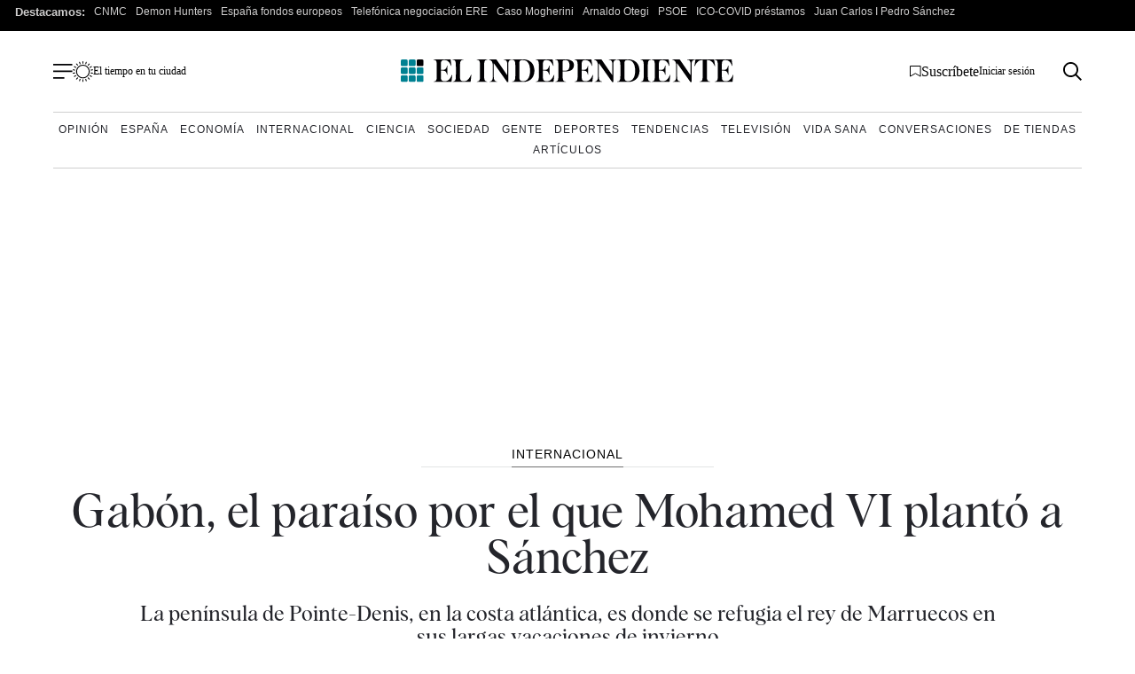

--- FILE ---
content_type: text/html; charset=UTF-8
request_url: https://www.elindependiente.com/internacional/2023/02/02/gabon-el-paraiso-por-el-que-mohamed-vi-planto-a-sanchez/?utm_source=web&utm_medium=module&utm_campaign=mv-5
body_size: 43377
content:
<!doctype html>
<html lang="es">
<head><meta charset="UTF-8"><script>if(navigator.userAgent.match(/MSIE|Internet Explorer/i)||navigator.userAgent.match(/Trident\/7\..*?rv:11/i)){var href=document.location.href;if(!href.match(/[?&]nowprocket/)){if(href.indexOf("?")==-1){if(href.indexOf("#")==-1){document.location.href=href+"?nowprocket=1"}else{document.location.href=href.replace("#","?nowprocket=1#")}}else{if(href.indexOf("#")==-1){document.location.href=href+"&nowprocket=1"}else{document.location.href=href.replace("#","&nowprocket=1#")}}}}</script><script>(()=>{class RocketLazyLoadScripts{constructor(){this.v="2.0.4",this.userEvents=["keydown","keyup","mousedown","mouseup","mousemove","mouseover","mouseout","touchmove","touchstart","touchend","touchcancel","wheel","click","dblclick","input"],this.attributeEvents=["onblur","onclick","oncontextmenu","ondblclick","onfocus","onmousedown","onmouseenter","onmouseleave","onmousemove","onmouseout","onmouseover","onmouseup","onmousewheel","onscroll","onsubmit"]}async t(){this.i(),this.o(),/iP(ad|hone)/.test(navigator.userAgent)&&this.h(),this.u(),this.l(this),this.m(),this.k(this),this.p(this),this._(),await Promise.all([this.R(),this.L()]),this.lastBreath=Date.now(),this.S(this),this.P(),this.D(),this.O(),this.M(),await this.C(this.delayedScripts.normal),await this.C(this.delayedScripts.defer),await this.C(this.delayedScripts.async),await this.T(),await this.F(),await this.j(),await this.A(),window.dispatchEvent(new Event("rocket-allScriptsLoaded")),this.everythingLoaded=!0,this.lastTouchEnd&&await new Promise(t=>setTimeout(t,500-Date.now()+this.lastTouchEnd)),this.I(),this.H(),this.U(),this.W()}i(){this.CSPIssue=sessionStorage.getItem("rocketCSPIssue"),document.addEventListener("securitypolicyviolation",t=>{this.CSPIssue||"script-src-elem"!==t.violatedDirective||"data"!==t.blockedURI||(this.CSPIssue=!0,sessionStorage.setItem("rocketCSPIssue",!0))},{isRocket:!0})}o(){window.addEventListener("pageshow",t=>{this.persisted=t.persisted,this.realWindowLoadedFired=!0},{isRocket:!0}),window.addEventListener("pagehide",()=>{this.onFirstUserAction=null},{isRocket:!0})}h(){let t;function e(e){t=e}window.addEventListener("touchstart",e,{isRocket:!0}),window.addEventListener("touchend",function i(o){o.changedTouches[0]&&t.changedTouches[0]&&Math.abs(o.changedTouches[0].pageX-t.changedTouches[0].pageX)<10&&Math.abs(o.changedTouches[0].pageY-t.changedTouches[0].pageY)<10&&o.timeStamp-t.timeStamp<200&&(window.removeEventListener("touchstart",e,{isRocket:!0}),window.removeEventListener("touchend",i,{isRocket:!0}),"INPUT"===o.target.tagName&&"text"===o.target.type||(o.target.dispatchEvent(new TouchEvent("touchend",{target:o.target,bubbles:!0})),o.target.dispatchEvent(new MouseEvent("mouseover",{target:o.target,bubbles:!0})),o.target.dispatchEvent(new PointerEvent("click",{target:o.target,bubbles:!0,cancelable:!0,detail:1,clientX:o.changedTouches[0].clientX,clientY:o.changedTouches[0].clientY})),event.preventDefault()))},{isRocket:!0})}q(t){this.userActionTriggered||("mousemove"!==t.type||this.firstMousemoveIgnored?"keyup"===t.type||"mouseover"===t.type||"mouseout"===t.type||(this.userActionTriggered=!0,this.onFirstUserAction&&this.onFirstUserAction()):this.firstMousemoveIgnored=!0),"click"===t.type&&t.preventDefault(),t.stopPropagation(),t.stopImmediatePropagation(),"touchstart"===this.lastEvent&&"touchend"===t.type&&(this.lastTouchEnd=Date.now()),"click"===t.type&&(this.lastTouchEnd=0),this.lastEvent=t.type,t.composedPath&&t.composedPath()[0].getRootNode()instanceof ShadowRoot&&(t.rocketTarget=t.composedPath()[0]),this.savedUserEvents.push(t)}u(){this.savedUserEvents=[],this.userEventHandler=this.q.bind(this),this.userEvents.forEach(t=>window.addEventListener(t,this.userEventHandler,{passive:!1,isRocket:!0})),document.addEventListener("visibilitychange",this.userEventHandler,{isRocket:!0})}U(){this.userEvents.forEach(t=>window.removeEventListener(t,this.userEventHandler,{passive:!1,isRocket:!0})),document.removeEventListener("visibilitychange",this.userEventHandler,{isRocket:!0}),this.savedUserEvents.forEach(t=>{(t.rocketTarget||t.target).dispatchEvent(new window[t.constructor.name](t.type,t))})}m(){const t="return false",e=Array.from(this.attributeEvents,t=>"data-rocket-"+t),i="["+this.attributeEvents.join("],[")+"]",o="[data-rocket-"+this.attributeEvents.join("],[data-rocket-")+"]",s=(e,i,o)=>{o&&o!==t&&(e.setAttribute("data-rocket-"+i,o),e["rocket"+i]=new Function("event",o),e.setAttribute(i,t))};new MutationObserver(t=>{for(const n of t)"attributes"===n.type&&(n.attributeName.startsWith("data-rocket-")||this.everythingLoaded?n.attributeName.startsWith("data-rocket-")&&this.everythingLoaded&&this.N(n.target,n.attributeName.substring(12)):s(n.target,n.attributeName,n.target.getAttribute(n.attributeName))),"childList"===n.type&&n.addedNodes.forEach(t=>{if(t.nodeType===Node.ELEMENT_NODE)if(this.everythingLoaded)for(const i of[t,...t.querySelectorAll(o)])for(const t of i.getAttributeNames())e.includes(t)&&this.N(i,t.substring(12));else for(const e of[t,...t.querySelectorAll(i)])for(const t of e.getAttributeNames())this.attributeEvents.includes(t)&&s(e,t,e.getAttribute(t))})}).observe(document,{subtree:!0,childList:!0,attributeFilter:[...this.attributeEvents,...e]})}I(){this.attributeEvents.forEach(t=>{document.querySelectorAll("[data-rocket-"+t+"]").forEach(e=>{this.N(e,t)})})}N(t,e){const i=t.getAttribute("data-rocket-"+e);i&&(t.setAttribute(e,i),t.removeAttribute("data-rocket-"+e))}k(t){Object.defineProperty(HTMLElement.prototype,"onclick",{get(){return this.rocketonclick||null},set(e){this.rocketonclick=e,this.setAttribute(t.everythingLoaded?"onclick":"data-rocket-onclick","this.rocketonclick(event)")}})}S(t){function e(e,i){let o=e[i];e[i]=null,Object.defineProperty(e,i,{get:()=>o,set(s){t.everythingLoaded?o=s:e["rocket"+i]=o=s}})}e(document,"onreadystatechange"),e(window,"onload"),e(window,"onpageshow");try{Object.defineProperty(document,"readyState",{get:()=>t.rocketReadyState,set(e){t.rocketReadyState=e},configurable:!0}),document.readyState="loading"}catch(t){console.log("WPRocket DJE readyState conflict, bypassing")}}l(t){this.originalAddEventListener=EventTarget.prototype.addEventListener,this.originalRemoveEventListener=EventTarget.prototype.removeEventListener,this.savedEventListeners=[],EventTarget.prototype.addEventListener=function(e,i,o){o&&o.isRocket||!t.B(e,this)&&!t.userEvents.includes(e)||t.B(e,this)&&!t.userActionTriggered||e.startsWith("rocket-")||t.everythingLoaded?t.originalAddEventListener.call(this,e,i,o):(t.savedEventListeners.push({target:this,remove:!1,type:e,func:i,options:o}),"mouseenter"!==e&&"mouseleave"!==e||t.originalAddEventListener.call(this,e,t.savedUserEvents.push,o))},EventTarget.prototype.removeEventListener=function(e,i,o){o&&o.isRocket||!t.B(e,this)&&!t.userEvents.includes(e)||t.B(e,this)&&!t.userActionTriggered||e.startsWith("rocket-")||t.everythingLoaded?t.originalRemoveEventListener.call(this,e,i,o):t.savedEventListeners.push({target:this,remove:!0,type:e,func:i,options:o})}}J(t,e){this.savedEventListeners=this.savedEventListeners.filter(i=>{let o=i.type,s=i.target||window;return e!==o||t!==s||(this.B(o,s)&&(i.type="rocket-"+o),this.$(i),!1)})}H(){EventTarget.prototype.addEventListener=this.originalAddEventListener,EventTarget.prototype.removeEventListener=this.originalRemoveEventListener,this.savedEventListeners.forEach(t=>this.$(t))}$(t){t.remove?this.originalRemoveEventListener.call(t.target,t.type,t.func,t.options):this.originalAddEventListener.call(t.target,t.type,t.func,t.options)}p(t){let e;function i(e){return t.everythingLoaded?e:e.split(" ").map(t=>"load"===t||t.startsWith("load.")?"rocket-jquery-load":t).join(" ")}function o(o){function s(e){const s=o.fn[e];o.fn[e]=o.fn.init.prototype[e]=function(){return this[0]===window&&t.userActionTriggered&&("string"==typeof arguments[0]||arguments[0]instanceof String?arguments[0]=i(arguments[0]):"object"==typeof arguments[0]&&Object.keys(arguments[0]).forEach(t=>{const e=arguments[0][t];delete arguments[0][t],arguments[0][i(t)]=e})),s.apply(this,arguments),this}}if(o&&o.fn&&!t.allJQueries.includes(o)){const e={DOMContentLoaded:[],"rocket-DOMContentLoaded":[]};for(const t in e)document.addEventListener(t,()=>{e[t].forEach(t=>t())},{isRocket:!0});o.fn.ready=o.fn.init.prototype.ready=function(i){function s(){parseInt(o.fn.jquery)>2?setTimeout(()=>i.bind(document)(o)):i.bind(document)(o)}return"function"==typeof i&&(t.realDomReadyFired?!t.userActionTriggered||t.fauxDomReadyFired?s():e["rocket-DOMContentLoaded"].push(s):e.DOMContentLoaded.push(s)),o([])},s("on"),s("one"),s("off"),t.allJQueries.push(o)}e=o}t.allJQueries=[],o(window.jQuery),Object.defineProperty(window,"jQuery",{get:()=>e,set(t){o(t)}})}P(){const t=new Map;document.write=document.writeln=function(e){const i=document.currentScript,o=document.createRange(),s=i.parentElement;let n=t.get(i);void 0===n&&(n=i.nextSibling,t.set(i,n));const c=document.createDocumentFragment();o.setStart(c,0),c.appendChild(o.createContextualFragment(e)),s.insertBefore(c,n)}}async R(){return new Promise(t=>{this.userActionTriggered?t():this.onFirstUserAction=t})}async L(){return new Promise(t=>{document.addEventListener("DOMContentLoaded",()=>{this.realDomReadyFired=!0,t()},{isRocket:!0})})}async j(){return this.realWindowLoadedFired?Promise.resolve():new Promise(t=>{window.addEventListener("load",t,{isRocket:!0})})}M(){this.pendingScripts=[];this.scriptsMutationObserver=new MutationObserver(t=>{for(const e of t)e.addedNodes.forEach(t=>{"SCRIPT"!==t.tagName||t.noModule||t.isWPRocket||this.pendingScripts.push({script:t,promise:new Promise(e=>{const i=()=>{const i=this.pendingScripts.findIndex(e=>e.script===t);i>=0&&this.pendingScripts.splice(i,1),e()};t.addEventListener("load",i,{isRocket:!0}),t.addEventListener("error",i,{isRocket:!0}),setTimeout(i,1e3)})})})}),this.scriptsMutationObserver.observe(document,{childList:!0,subtree:!0})}async F(){await this.X(),this.pendingScripts.length?(await this.pendingScripts[0].promise,await this.F()):this.scriptsMutationObserver.disconnect()}D(){this.delayedScripts={normal:[],async:[],defer:[]},document.querySelectorAll("script[type$=rocketlazyloadscript]").forEach(t=>{t.hasAttribute("data-rocket-src")?t.hasAttribute("async")&&!1!==t.async?this.delayedScripts.async.push(t):t.hasAttribute("defer")&&!1!==t.defer||"module"===t.getAttribute("data-rocket-type")?this.delayedScripts.defer.push(t):this.delayedScripts.normal.push(t):this.delayedScripts.normal.push(t)})}async _(){await this.L();let t=[];document.querySelectorAll("script[type$=rocketlazyloadscript][data-rocket-src]").forEach(e=>{let i=e.getAttribute("data-rocket-src");if(i&&!i.startsWith("data:")){i.startsWith("//")&&(i=location.protocol+i);try{const o=new URL(i).origin;o!==location.origin&&t.push({src:o,crossOrigin:e.crossOrigin||"module"===e.getAttribute("data-rocket-type")})}catch(t){}}}),t=[...new Map(t.map(t=>[JSON.stringify(t),t])).values()],this.Y(t,"preconnect")}async G(t){if(await this.K(),!0!==t.noModule||!("noModule"in HTMLScriptElement.prototype))return new Promise(e=>{let i;function o(){(i||t).setAttribute("data-rocket-status","executed"),e()}try{if(navigator.userAgent.includes("Firefox/")||""===navigator.vendor||this.CSPIssue)i=document.createElement("script"),[...t.attributes].forEach(t=>{let e=t.nodeName;"type"!==e&&("data-rocket-type"===e&&(e="type"),"data-rocket-src"===e&&(e="src"),i.setAttribute(e,t.nodeValue))}),t.text&&(i.text=t.text),t.nonce&&(i.nonce=t.nonce),i.hasAttribute("src")?(i.addEventListener("load",o,{isRocket:!0}),i.addEventListener("error",()=>{i.setAttribute("data-rocket-status","failed-network"),e()},{isRocket:!0}),setTimeout(()=>{i.isConnected||e()},1)):(i.text=t.text,o()),i.isWPRocket=!0,t.parentNode.replaceChild(i,t);else{const i=t.getAttribute("data-rocket-type"),s=t.getAttribute("data-rocket-src");i?(t.type=i,t.removeAttribute("data-rocket-type")):t.removeAttribute("type"),t.addEventListener("load",o,{isRocket:!0}),t.addEventListener("error",i=>{this.CSPIssue&&i.target.src.startsWith("data:")?(console.log("WPRocket: CSP fallback activated"),t.removeAttribute("src"),this.G(t).then(e)):(t.setAttribute("data-rocket-status","failed-network"),e())},{isRocket:!0}),s?(t.fetchPriority="high",t.removeAttribute("data-rocket-src"),t.src=s):t.src="data:text/javascript;base64,"+window.btoa(unescape(encodeURIComponent(t.text)))}}catch(i){t.setAttribute("data-rocket-status","failed-transform"),e()}});t.setAttribute("data-rocket-status","skipped")}async C(t){const e=t.shift();return e?(e.isConnected&&await this.G(e),this.C(t)):Promise.resolve()}O(){this.Y([...this.delayedScripts.normal,...this.delayedScripts.defer,...this.delayedScripts.async],"preload")}Y(t,e){this.trash=this.trash||[];let i=!0;var o=document.createDocumentFragment();t.forEach(t=>{const s=t.getAttribute&&t.getAttribute("data-rocket-src")||t.src;if(s&&!s.startsWith("data:")){const n=document.createElement("link");n.href=s,n.rel=e,"preconnect"!==e&&(n.as="script",n.fetchPriority=i?"high":"low"),t.getAttribute&&"module"===t.getAttribute("data-rocket-type")&&(n.crossOrigin=!0),t.crossOrigin&&(n.crossOrigin=t.crossOrigin),t.integrity&&(n.integrity=t.integrity),t.nonce&&(n.nonce=t.nonce),o.appendChild(n),this.trash.push(n),i=!1}}),document.head.appendChild(o)}W(){this.trash.forEach(t=>t.remove())}async T(){try{document.readyState="interactive"}catch(t){}this.fauxDomReadyFired=!0;try{await this.K(),this.J(document,"readystatechange"),document.dispatchEvent(new Event("rocket-readystatechange")),await this.K(),document.rocketonreadystatechange&&document.rocketonreadystatechange(),await this.K(),this.J(document,"DOMContentLoaded"),document.dispatchEvent(new Event("rocket-DOMContentLoaded")),await this.K(),this.J(window,"DOMContentLoaded"),window.dispatchEvent(new Event("rocket-DOMContentLoaded"))}catch(t){console.error(t)}}async A(){try{document.readyState="complete"}catch(t){}try{await this.K(),this.J(document,"readystatechange"),document.dispatchEvent(new Event("rocket-readystatechange")),await this.K(),document.rocketonreadystatechange&&document.rocketonreadystatechange(),await this.K(),this.J(window,"load"),window.dispatchEvent(new Event("rocket-load")),await this.K(),window.rocketonload&&window.rocketonload(),await this.K(),this.allJQueries.forEach(t=>t(window).trigger("rocket-jquery-load")),await this.K(),this.J(window,"pageshow");const t=new Event("rocket-pageshow");t.persisted=this.persisted,window.dispatchEvent(t),await this.K(),window.rocketonpageshow&&window.rocketonpageshow({persisted:this.persisted})}catch(t){console.error(t)}}async K(){Date.now()-this.lastBreath>45&&(await this.X(),this.lastBreath=Date.now())}async X(){return document.hidden?new Promise(t=>setTimeout(t)):new Promise(t=>requestAnimationFrame(t))}B(t,e){return e===document&&"readystatechange"===t||(e===document&&"DOMContentLoaded"===t||(e===window&&"DOMContentLoaded"===t||(e===window&&"load"===t||e===window&&"pageshow"===t)))}static run(){(new RocketLazyLoadScripts).t()}}RocketLazyLoadScripts.run()})();</script>
    <meta name="google-site-verification" content="lwhWej8MZsAvNLAZmxU6yrBeXo-7oVtdU1yX55ubIMY">
    
    <meta name="viewport" content="width=device-width, initial-scale=1">

    <link rel="profile" href="https://gmpg.org/xfn/11">
    <meta name="posticywebsite" content="VccleCj6NOUmMWOQ6t6GN829zJDqfp">
    <!-- InMobi Choice. Consent Manager Tag v3.0 (for TCF 2.2) -->
    <script type="rocketlazyloadscript" data-rocket-type="text/javascript" async=true>
        !function(){var e=window.location.hostname.replace("www.",""),t=document.createElement("script"),n=document.getElementsByTagName("script")[0],a="https://cmp.inmobi.com".concat("/choice/","4ke6M6mUC1Jkc","/",e,"/choice.js?tag_version=V3"),p=0;t.async=!0,t.type="text/javascript",t.src=a,n.parentNode.insertBefore(t,n),function(){for(var e,t="__tcfapiLocator",n=[],a=window;a;){try{if(a.frames[t]){e=a;break}}catch(e){}if(a===window.top)break;a=a.parent}e||(!function e(){var n=a.document,p=!!a.frames[t];if(!p)if(n.body){var s=n.createElement("iframe");s.style.cssText="display:none",s.name=t,n.body.appendChild(s)}else setTimeout(e,5);return!p}(),a.__tcfapi=function(){var e,t=arguments;if(!t.length)return n;if("setGdprApplies"===t[0])t.length>3&&2===t[2]&&"boolean"==typeof t[3]&&(e=t[3],"function"==typeof t[2]&&t[2]("set",!0));else if("ping"===t[0]){var a={gdprApplies:e,cmpLoaded:!1,cmpStatus:"stub"};"function"==typeof t[2]&&t[2](a)}else"init"===t[0]&&"object"==typeof t[3]&&(t[3]=Object.assign(t[3],{tag_version:"V3"})),n.push(t)},a.addEventListener("message",(function(e){var t="string"==typeof e.data,n={};try{n=t?JSON.parse(e.data):e.data}catch(e){}var a=n.__tcfapiCall;a&&window.__tcfapi(a.command,a.version,(function(n,p){var s={__tcfapiReturn:{returnValue:n,success:p,callId:a.callId}};t&&(s=JSON.stringify(s)),e&&e.source&&e.source.postMessage&&e.source.postMessage(s,"*")}),a.parameter)}),!1))}(),function(){const e=["2:tcfeuv2","6:uspv1","7:usnatv1","8:usca","9:usvav1","10:uscov1","11:usutv1","12:usctv1"];window.__gpp_addFrame=function(e){if(!window.frames[e])if(document.body){var t=document.createElement("iframe");t.style.cssText="display:none",t.name=e,document.body.appendChild(t)}else window.setTimeout(window.__gpp_addFrame,10,e)},window.__gpp_stub=function(){var t=arguments;if(__gpp.queue=__gpp.queue||[],__gpp.events=__gpp.events||[],!t.length||1==t.length&&"queue"==t[0])return __gpp.queue;if(1==t.length&&"events"==t[0])return __gpp.events;var n=t[0],a=t.length>1?t[1]:null,p=t.length>2?t[2]:null;if("ping"===n)a({gppVersion:"1.1",cmpStatus:"stub",cmpDisplayStatus:"hidden",signalStatus:"not ready",supportedAPIs:e,cmpId:10,sectionList:[],applicableSections:[-1],gppString:"",parsedSections:{}},!0);else if("addEventListener"===n){"lastId"in __gpp||(__gpp.lastId=0),__gpp.lastId++;var s=__gpp.lastId;__gpp.events.push({id:s,callback:a,parameter:p}),a({eventName:"listenerRegistered",listenerId:s,data:!0,pingData:{gppVersion:"1.1",cmpStatus:"stub",cmpDisplayStatus:"hidden",signalStatus:"not ready",supportedAPIs:e,cmpId:10,sectionList:[],applicableSections:[-1],gppString:"",parsedSections:{}}},!0)}else if("removeEventListener"===n){for(var i=!1,o=0;o<__gpp.events.length;o++)if(__gpp.events[o].id==p){__gpp.events.splice(o,1),i=!0;break}a({eventName:"listenerRemoved",listenerId:p,data:i,pingData:{gppVersion:"1.1",cmpStatus:"stub",cmpDisplayStatus:"hidden",signalStatus:"not ready",supportedAPIs:e,cmpId:10,sectionList:[],applicableSections:[-1],gppString:"",parsedSections:{}}},!0)}else"hasSection"===n?a(!1,!0):"getSection"===n||"getField"===n?a(null,!0):__gpp.queue.push([].slice.apply(t))},window.__gpp_msghandler=function(e){var t="string"==typeof e.data;try{var n=t?JSON.parse(e.data):e.data}catch(e){n=null}if("object"==typeof n&&null!==n&&"__gppCall"in n){var a=n.__gppCall;window.__gpp(a.command,(function(n,p){var s={__gppReturn:{returnValue:n,success:p,callId:a.callId}};e.source.postMessage(t?JSON.stringify(s):s,"*")}),"parameter"in a?a.parameter:null,"version"in a?a.version:"1.1")}},"__gpp"in window&&"function"==typeof window.__gpp||(window.__gpp=window.__gpp_stub,window.addEventListener("message",window.__gpp_msghandler,!1),window.__gpp_addFrame("__gppLocator"))}();var s=function(){var e=arguments;typeof window.uspapi!==s&&setTimeout((function(){void 0!==window.uspapi&&window.uspapi.apply(window.uspapi,e)}),500)};if(void 0===window.uspapi){window.uspapi=s;var i=setInterval((function(){p++,window.__uspapi===s&&p<3?console.warn("USP is not accessible"):clearInterval(i)}),6e3)}}();
    </script>
    <!-- End InMobi Choice. Consent Manager Tag v3.0 (for TCF 2.2) -->
    <script type="rocketlazyloadscript" data-minify="1" async data-rocket-src="https://www.elindependiente.com/wp-content/cache/min/1/dist/customElIndependiente.js?ver=1764861649"></script>
	    <script type="rocketlazyloadscript">
        dataLayer = [
            {
                "layout": "articulo",
                "categoria_id": "55795",
                "categoria": "internacional",
                "subcategoria": "",
                "terciariacategoria": "sinct",
                "lastmodify": "",
                "createdby": "",
                "firma": "",
                "fechapublicacion": "20230202",
                "keywords": "",
                "noticia_id": "2803611",
                "user_logged": "",
                "user_id": "",
                "mediatype": "imagen",
                "seotag": "marruecos, pedro-sanchez, ",
                "platform": "web",
                "gaid": "",
                "su": "",
                "publicidad": "1",
                "indp": ""
            }
        ];
        <!-- End Datalayer -->
    </script>

    <!-- Marfeel -->
            <meta property="mrf:cms_id" content="2803611" />
	        <meta property="mrf:sections" content="internacional"/>
		    <script type="rocketlazyloadscript" data-rocket-type="text/javascript">
        const userAgent = navigator.userAgent.toLowerCase();
        let mrfTech = 0;
        if (userAgent.includes('android_app')) {
            mrfTech = 4;
        } else if (userAgent.includes('ios_app')) {
            mrfTech = 3;
        }
        !function(){"use strict";function e(e){var t=!(arguments.length>1&&void 0!==arguments[1])||arguments[1],c=document.createElement("script");c.src=e,t?c.type="module":(c.async=!0,c.type="text/javascript",c.setAttribute("nomodule",""));var n=document.getElementsByTagName("script")[0];n.parentNode.insertBefore(c,n)}!function(t,c){!function(t,c,n){var a,o,r;n.accountId=c,null!==(a=t.marfeel)&&void 0!==a||(t.marfeel={}),null!==(o=(r=t.marfeel).cmd)&&void 0!==o||(r.cmd=[]),t.marfeel.config=n;var i="https://sdk.mrf.io/statics";e("".concat(i,"/marfeel-sdk.js?id=").concat(c),!0),e("".concat(i,"/marfeel-sdk.es5.js?id=").concat(c),!1)}(t,c,arguments.length>2&&void 0!==arguments[2]?arguments[2]:{})}(window,3625,{pageType:mrfTech} /*config*/)}();
    </script>
    <!-- Google Tag Manager -->
    <script type="rocketlazyloadscript" async>(function (w, d, s, l, i) {
            w[l] = w[l] || [];
            w[l].push({
                'gtm.start':
                    new Date().getTime(), event: 'gtm.js'
            });
            var f = d.getElementsByTagName(s)[0],
                j = d.createElement(s), dl = l != 'dataLayer' ? '&l=' + l : '';
            j.async = true;
            j.src =
                'https://www.googletagmanager.com/gtm.js?id=' + i + dl;
            f.parentNode.insertBefore(j, f);
        })(window, document, 'script', 'dataLayer', 'GTM-MWSHBZ');</script>
    <!-- End Google Tag Manager -->
<style>
    @media only screen and (min-width: 0px) and (max-width: 767px) {
        .Billboard, .Billboard_1, .Billboard_2, .Billboard_3, .Billboard_4, .Billboard_5, .Content_1, .Content_2, .Content_3, .Footer_1, .Rectangle_1, .Rectangle_2, .Rectangle_3, .Rectangle_4, .Rectangle_5, .Rectangle_6, .Rectangle_7, .Rectangle_8, .Rectangle_9 {
            display: none
        }

        .Mobile_Pos2 {
            min-height: 630px;
            max-width: 336px;
            display: block !important;
            margin-left: auto;
            margin-right: auto;
            margin-bottom: 20px
        }

        .Mobile_Footer_1, .Mobile_Pos10, .Mobile_Pos3, .Mobile_Pos4, .Mobile_Pos5, .Mobile_Pos6, .Mobile_Pos7, .Mobile_Pos8, .Mobile_Pos9 {
            min-height: 310px;
            max-width: 336px;
            display: block !important;
            margin-left: auto;
            margin-right: auto;
            margin-bottom: 20px
        }
    }

    @media only screen and (min-width: 768px) and (max-width: 998px) {
        .Billboard, .Billboard_1, .Billboard_2, .Billboard_3, .Billboard_4, .Billboard_5, .Footer_1 {
            min-height: 120px;
            max-width: 728px;
            display: block !important;
            margin-left: auto;
            margin-right: auto;
            margin-bottom: 20px
        }
    }

    @media only screen and (min-width: 999px) {
        .Billboard, .Billboard_1, .Billboard_2, .Billboard_3, .Billboard_4, .Billboard_5, .Footer_1 {
            min-height: 280px;
            max-width: 990px;
            display: block !important;
            margin-left: auto;
            margin-right: auto;
            margin-bottom: 20px
        }

        .Footer_1 {
            max-width: 970px
        }
    }

    @media only screen and (min-width: 0px) and (max-width: 1627px) {
        .HalfpageAd {
            display: none
        }
    }

    @media only screen and (min-width: 1628px) {
        .HalfpageAd {
            min-height: 630px;
            max-width: 160px;
            display: block !important;
            margin-left: auto;
            margin-right: auto;
            margin-bottom: 20px
        }
    }

    @media only screen and (min-width: 768px) {
        .Content_1, .Content_2, .Content_3, .Rectangle_1, .Rectangle_2, .Rectangle_3, .Rectangle_4, .Rectangle_5, .Rectangle_6, .Rectangle_7, .Rectangle_8, .Rectangle_9 {
            min-height: 630px;
            max-width: 300px;
            display: block !important;
            margin-left: auto;
            margin-right: auto;
            margin-bottom: 20px
        }

        .Content_1, .Content_2, .Content_3 {
            min-height: 310px;
            max-width: 336px
        }

        .Mobile_Footer_1, .Mobile_Pos10, .Mobile_Pos2, .Mobile_Pos3, .Mobile_Pos4, .Mobile_Pos5, .Mobile_Pos6, .Mobile_Pos7, .Mobile_Pos8, .Mobile_Pos9 {
            display: none
        }
    }
</style>
	            <link rel="preload" as="image" href="https://www.elindependiente.com/wp-content/uploads/2023/02/mohamed-iv-resort-723x406.jpg.webp" type="image/webp" fetchpriority="high" media="(max-width:767px)" />
            <link rel="preload" as="image" href="https://www.elindependiente.com/wp-content/uploads/2023/02/mohamed-iv-resort.jpg.webp" type="image/webp" fetchpriority="high"  media="(min-width: 768px)" />
        
    <link rel="preload" href="https://www.elindependiente.com/wp-content/themes/indp23/fonts/Albra-Regular.woff2" as="font"
          crossorigin>
    <link rel="preload" href="https://www.elindependiente.com/wp-content/themes/indp23/fonts/Albra-Semi.woff2" as="font"
          crossorigin>
	
	<style>
    @font-face{font-family:albraregular_italic;src:url(/wp-content/themes/indp23/fonts/Albra-Regular-Italic.woff2) format("woff2"),url(/wp-content/themes/indp23/fonts/Albra-Regular-Italic.woff) format("woff");font-weight:400;font-style:normal;font-display:swap}@font-face{font-family:albrasemi_italic;src:url(/wp-content/themes/indp23/fonts/Albra-Semi-Italic.woff2) format("woff2"),url(/wp-content/themes/indp23/fonts/Albra-Semi-Italic.woff) format("woff");font-weight:400;font-style:normal;font-display:swap}@font-face{font-family:albraregular;src:url(/wp-content/themes/indp23/fonts/Albra-Regular.woff2) format("woff2"),url(/wp-content/themes/indp23/fonts/Albra-Regular.woff) format("woff");font-weight:400;font-style:normal;font-display:swap}@font-face{font-family:albrasemi;src:url(/wp-content/themes/indp23/fonts/Albra-Semi.woff2) format("woff2"),url(/wp-content/themes/indp23/fonts/Albra-Semi.woff) format("woff");font-weight:400;font-style:normal;font-display:swap}html{font-size:16px;font-size:1rem;text-rendering:optimizeLegibility}body,button,input,optgroup,select,textarea{color:#24252b;font-family:TimesNewRoman,Times New Roman,Times,Baskerville,Georgia,serif;font-size:1rem;line-height:1.4;font-weight:400}@media screen and (min-width:992px){body,button,input,optgroup,select,textarea{line-height:1.3}}body{-webkit-font-smoothing:antialiased;-moz-osx-font-smoothing:grayscale}h1,h2,h3,h4,h5,h6{clear:both;font-family:albrasemi,TimesNewRoman,Times New Roman,Times,Baskerville,Georgia,serif;font-weight:400;line-height:1}.single h1.wp-block-heading,.single h2.wp-block-heading,.single h3.wp-block-heading,.single h4.wp-block-heading,.single h5.wp-block-heading,.single h6.wp-block-heading{clear:none}h1{font-size:30px;font-size:1.875rem}@media screen and (min-width:992px){h1{font-size:44px;font-size:2.75rem}}h2{font-size:28px;font-size:1.75rem}@media screen and (min-width:992px){h2{font-size:30px;font-size:1.875rem}}h3{line-height:1;font-size:24px;font-size:1.5rem}@media screen and (min-width:992px){h3{font-size:28px;font-size:1.75rem}}h4{font-family:Helvetica Neue,Helvetica,Arial,sans-serif;font-weight:700;font-size:20px;font-size:1.25rem}@media screen and (min-width:992px){h4{font-size:22px;font-size:1.375rem}}p{margin-bottom:1rem}cite,dfn,em,i{font-style:italic}blockquote{margin:0 1.5em}address{margin:0 0 1rem}pre{background:#eee;font-family:Courier\ 10 Pitch,courier,monospace;line-height:1.6;margin-bottom:1.6em;max-width:100%;overflow:auto;padding:1.6em}code,kbd,tt,var{font-family:monaco,consolas,Andale Mono,DejaVu Sans Mono,monospace}abbr,acronym{border-bottom:1px dotted #666;cursor:help}ins,mark{background:#fff9c0;text-decoration:none}big{font-size:125%}b,strong{font-weight:700}.has-gris-claro-background-color{background-color:#f4f5f7}.has-gris-muy-claro-background-color{background-color:#f5f5f5}.has-negro-background-color{background-color:#111}.has-blanco-background-color{background-color:#fff}.has-verde-background-color{background-color:#007c89}.has-verde-muy-claro-background-color{background-color:#e7f0ee}.has-verde-claro-background-color{background-color:#15a3b1}.has-verde-color,.has-verde-color:visited{color:#007c89}.has-verde-claro-color,.has-verde-claro-color:visited{color:#15a3b1}.has-verde-muy-claro-color,.has-verde-muy-claro-color:visited{color:#e7f0ee}.has-negro-color,.has-negro-color:visited{color:#111}.has-gris-claro-color,.has-gris-claro-color:visited{color:#f4f5f7}.has-gris-muy-claro-color,.has-gris-muy-claro-color:visited{color:#f5f5f5}.has-blanco-color,.has-blanco-color:visited{color:#fff}body{background:#fff}hr{background-color:#ccc;border:0;height:1px;margin-bottom:1.5em}ol,ul{margin:0 0 1rem}ol li,ul li{margin-bottom:8px}ul{list-style:none}ol{list-style:decimal}li>ol,li>ul{margin-bottom:0;margin-left:1.5em}dt{font-weight:700}dd{margin:0 1.5em 1.5em}table{margin:0 0 10px;width:100%}a,a:active,a:focus,a:hover,a:visited{color:#24252b}a:active,a:focus,a:hover{outline:0}.boton,button,input[type=button],input[type=reset],input[type=submit]{border-radius:50px;background:#008192;color:#fff;line-height:1;padding:16px 52px;font-family:Helvetica Neue,Helvetica,Arial,sans-serif;font-weight:700;cursor:pointer;text-decoration:none;margin-top:20px;font-size:16px;display:inline-block;border:0;font-size:12px;font-size:.75rem}.boton:visited,button:visited,input[type=button]:visited,input[type=reset]:visited,input[type=submit]:visited{color:#fff}.boton:hover,button:hover,input[type=button]:hover,input[type=reset]:hover,input[type=submit]:hover{opacity:.7;color:#fff}@media screen and (min-width:992px){.boton,button,input[type=button],input[type=reset],input[type=submit]{font-size:14px}}.boton.boton--premium{background:#d87777}.boton.boton--blanco{background:#fff;border:2px solid #000;color:#000}.boton.boton--blanco:visited{color:#000}.boton.boton--blanco:hover{background:#000;color:#fff;opacity:1}.boton.boton--rojo{background:#ec0101}input[type=color],input[type=date],input[type=datetime-local],input[type=datetime],input[type=email],input[type=month],input[type=number],input[type=password],input[type=range],input[type=search],input[type=tel],input[type=text],input[type=time],input[type=url],input[type=week],textarea{color:#8c8c8c;border:1px solid #79808a;border-radius:8px;width:100%;padding:15px 10px}input[type=color]:focus,input[type=date]:focus,input[type=datetime-local]:focus,input[type=datetime]:focus,input[type=email]:focus,input[type=month]:focus,input[type=number]:focus,input[type=password]:focus,input[type=range]:focus,input[type=search]:focus,input[type=tel]:focus,input[type=text]:focus,input[type=time]:focus,input[type=url]:focus,input[type=week]:focus,textarea:focus{color:#111}input[type=color]:disabled,input[type=date]:disabled,input[type=datetime-local]:disabled,input[type=datetime]:disabled,input[type=email]:disabled,input[type=month]:disabled,input[type=number]:disabled,input[type=password]:disabled,input[type=range]:disabled,input[type=search]:disabled,input[type=tel]:disabled,input[type=text]:disabled,input[type=time]:disabled,input[type=url]:disabled,input[type=week]:disabled,textarea:disabled{background-color:#efefef}select{border:1px solid #79808a;padding:10px;border-radius:5px;background:#fff}textarea{width:100%}::-moz-placeholder{color:#8c8c8c;opacity:1}:-ms-input-placeholder{opacity:1}::-ms-input-placeholder{opacity:1}::placeholder{color:#8c8c8c;opacity:1}:-ms-input-placeholder{color:#8c8c8c}::-ms-input-placeholder{color:#8c8c8c}embed,iframe,img,object{max-width:100%}img{height:auto}figure{margin:1em 0}.wp-block-image img{display:block}.wp-block-image figcaption{margin-top:0}figcaption{font-size:14px;font-size:.875rem;font-family:albraregular,TimesNewRoman,Times New Roman,Times,Baskerville,Georgia,serif;padding-top:10px;line-height:1.3;letter-spacing:.3px}@media screen and (min-width:992px){figcaption{font-size:12px;font-size:.75rem}}.wp-block-embed-dailymotion .wp-block-embed__wrapper:before{padding-top:0!important}.videoWrapper,.wp-block-embed-dailymotion .dailymotion-cpe>.insider{position:relative;padding-bottom:56.25%;padding-top:25px;height:0;margin-bottom:20px}.videoWrapper div[id^=container_video],.videoWrapper embed,.videoWrapper iframe,.videoWrapper object,.wp-block-embed-dailymotion .dailymotion-cpe>.insider div[id^=container_video],.wp-block-embed-dailymotion .dailymotion-cpe>.insider embed,.wp-block-embed-dailymotion .dailymotion-cpe>.insider iframe,.wp-block-embed-dailymotion .dailymotion-cpe>.insider object{position:absolute;top:0;left:0;width:100%;height:100%}.container{margin:0 auto;width:100%;padding-right:20px;padding-left:20px}@media screen and (min-width:756px){.container{max-width:750px}}@media screen and (min-width:768px){.container{max-width:860px}}@media screen and (min-width:992px){.container{max-width:960px}}@media screen and (min-width:1200px){.container{max-width:1200px}}@media screen and (min-width:1326px){.container{max-width:1326px}}.container:after{content:"";display:block;clear:both}@media screen and (min-width:1326px){.home .container{max-width:1326px}}
    /*! normalize.css v8.0.1 | MIT License | github.com/necolas/normalize.css */html{line-height:1.15;-webkit-text-size-adjust:none;-moz-text-size-adjust:none}body{margin:0}main{display:block}h1{font-size:2em;margin:.67em 0}hr{box-sizing:content-box;height:0;overflow:visible}pre{font-family:monospace,monospace;font-size:1em}a{background-color:transparent}abbr[title]{border-bottom:none;text-decoration:underline;-webkit-text-decoration:underline dotted;text-decoration:underline dotted}b,strong{font-weight:bolder}code,kbd,samp{font-family:monospace,monospace;font-size:1em}small{font-size:80%}sub,sup{font-size:75%;line-height:0;position:relative;vertical-align:baseline}sub{bottom:-.25em}sup{top:-.5em}img{border-style:none}button,input,optgroup,select,textarea{font-family:inherit;font-size:100%;line-height:1.15;margin:0}button,input{overflow:visible}button,select{text-transform:none}[type=button],[type=reset],[type=submit],button{-webkit-appearance:button}[type=button]::-moz-focus-inner,[type=reset]::-moz-focus-inner,[type=submit]::-moz-focus-inner,button::-moz-focus-inner{border-style:none;padding:0}[type=button]:-moz-focusring,[type=reset]:-moz-focusring,[type=submit]:-moz-focusring,button:-moz-focusring{outline:1px dotted ButtonText}fieldset{padding:.35em .75em .625em}legend{box-sizing:border-box;color:inherit;display:table;max-width:100%;padding:0;white-space:normal}progress{vertical-align:baseline}textarea{overflow:auto}[type=checkbox],[type=radio]{box-sizing:border-box;padding:0}[type=number]::-webkit-inner-spin-button,[type=number]::-webkit-outer-spin-button{height:auto}[type=search]{-webkit-appearance:textfield;outline-offset:-2px}[type=search]::-webkit-search-decoration{-webkit-appearance:none}::-webkit-file-upload-button{-webkit-appearance:button;font:inherit}details{display:block}summary{display:list-item}[hidden],template{display:none}.screen-reader-text{border:0;clip:rect(1px,1px,1px,1px);-webkit-clip-path:inset(50%);clip-path:inset(50%);height:1px;margin:-1px;overflow:hidden;padding:0;position:absolute!important;width:1px;word-wrap:normal!important}.screen-reader-text:focus{background-color:#f1f1f1;border-radius:3px;box-shadow:0 0 2px 2px rgba(0,0,0,.6);clip:auto!important;-webkit-clip-path:none;clip-path:none;color:#24252b;display:block;font-size:.875rem;font-weight:700;height:auto;left:5px;line-height:normal;padding:15px 23px 14px;text-decoration:none;top:5px;width:auto;z-index:100000}#primary[tabindex="-1"]:focus{outline:0}.alignleft{float:left;margin-right:1.5em;margin-bottom:1.5em}.alignright{float:right;margin-left:1.5em;margin-bottom:1.5em}.aligncenter{clear:both;display:block;margin-left:auto;margin-right:auto;margin-bottom:1.5em}*,:after,:before{box-sizing:inherit}html{box-sizing:border-box}.bannerandheader{min-height:110px;margin-bottom:23px}.home .bannerandheader{min-height:160px}.home .bannerandheader--conalerta{min-height:230px}@media screen and (min-width:992px){.bannerandheader{min-height:440px}.bannerandheader--sinpubli{min-height:140px}.home .bannerandheader{min-height:475px}.home .bannerandheader--conalerta{min-height:550px}}.bannerandheader__banner{z-index:17;background-color:#fff}.bannerandheader__banner #top{margin:20px auto 30px;height:120px;position:relative;overflow:hidden}@media screen and (min-width:768px){.bannerandheader__banner #top{height:280px}}.bannerandheader.isapp{min-height:180px!important}@media screen and (max-width:991px){.bannerandheader #bandera-orgullo{margin-top:50px;margin-bottom:-30px!important;margin-left:-20px;margin-right:-20px}}#header_ultimas_noticias{background:#000}#header_ultimas_noticias ul{list-style-type:none;display:flex;flex-wrap:nowrap;overflow-y:auto;padding:0 17px;margin:0;scrollbar-width:none;-ms-overflow-style:none}#header_ultimas_noticias ul::-webkit-scrollbar{display:none}#header_ultimas_noticias li{margin-right:10px}#header_ultimas_noticias a{font-size:12px;position:relative;text-decoration:none}#header_ultimas_noticias .header_ultimas_noticias__titulo,#header_ultimas_noticias a{white-space:nowrap;font-family:Helvetica Neue,Helvetica,Arial,sans-serif;color:#cecdcd;line-height:27px}#header_ultimas_noticias .header_ultimas_noticias__titulo{font-size:13px;font-weight:700}#header{padding-top:22px}@media screen and (min-width:992px){#header{padding-top:32px}}#header .header-top{display:flex;align-items:center;padding:0 0 16px;position:relative;flex-wrap:wrap;justify-content:center;transform:translateZ(0)}@media screen and (max-width:991px){#header .header-top{margin-left:-20px;margin-right:-20px;box-shadow:0 1px 1px rgba(0,0,0,.02),0 2px 2px rgba(0,0,0,.02),0 4px 4px rgba(0,0,0,.02),0 8px 8px rgba(0,0,0,.02)}}@media screen and (min-width:992px){#header .header-top{justify-content:space-between;flex-wrap:nowrap;border-bottom:1px solid #cfcfcf;padding-bottom:32px}}#header .header-top>div{display:flex;align-items:center;gap:32px}@media screen and (min-width:992px){#header .header-top>div{flex-basis:21.64%}}#header .header-top>div.header-top__nav #nav-icon{padding:0;display:flex;align-items:center}@media screen and (max-width:991px){#header .header-top>div.header-top__nav{position:absolute;left:16px}}@media screen and (min-width:992px){#header .header-top>div.header-top__suscripcion{justify-content:flex-end;padding-right:53.5px;flex-basis:21.64%}}@media screen and (min-width:992px){.home #header .header-top>div:not(.site-logo){margin-top:-22px}}#header .header-top button{background:none;border:0}#header .header-top #site-title{margin:0;display:flex;align-items:center;justify-content:center}@media screen and (min-width:992px){#header .header-top #site-title{flex-basis:56.72%;margin:0 auto}}@media screen and (max-width:991px){#header .header-top #site-title{max-width:230px}}#header .header-top #site-title a,#header .header-top #site-title img{display:block}#header .header-top .header-el-tiempo{display:none;align-items:center;color:#000;text-decoration:none;gap:16px;font-size:12px;font-size:.75rem}@media screen and (min-width:992px){#header .header-top .header-el-tiempo{display:flex}}#header .header-top .boton-suscripcion,#header .header-top .tools__login{text-decoration:none;color:#000}#header .header-top .boton-suscripcion{display:flex;align-items:center;gap:6px}@media screen and (max-width:991px){#header .header-top .boton-suscripcion{display:none}.home #header .header-top .boton-suscripcion{position:absolute;left:0;top:46px;width:100%;display:flex;justify-content:center}}#header .header-top .tools__login{display:none;font-size:12px;font-size:.75rem}@media screen and (min-width:1200px){#header .header-top .tools__login{display:block}#header .header-top .tools__login img{display:none}}#header .header-top #full-screen-search-container{display:flex;align-items:center}#header .header-top #full-screen-search-container .desplegable-buscador{padding:0}#header .header-top #full-screen-search-container .desplegable-buscador img{display:block}.is_stuck #header .header-top{position:fixed;left:0;top:0;width:100%;z-index:1030;transition:top .3s ease;background:#fff;padding:18px 32px;margin:0}@media screen and (min-width:992px){.admin-bar .is_stuck #header .header-top{top:29px}}.is_stuck #header .header-top .site-logo{margin:0 auto}.is_stuck #header .header-top .header-top__nav{left:16px;position:absolute}.is_stuck #header .header-top .header-el-tiempo,.is_stuck #header .header-top .top-header__date{display:none!important}@media screen and (max-width:991px){.is_stuck #header .header-top .boton-suscripcion{display:none!important}}.is_stuck #header .header-top .header-top__suscripcion{padding-right:0;position:absolute;right:16px}@media screen and (min-width:992px){.is_stuck #header .header-top .header-top__suscripcion{right:36px}}.is_stuck #header .header-top .tools__login{font-size:12px;font-size:.75rem;display:block!important}.is_stuck #header .header-top .tools__login img{top:0;right:0;position:relative;display:block!important}.is_stuck #header .header-top .tools__login span{display:none}.is_stuck #header .header-top #site-title img{max-width:230px}@media screen and (min-width:992px){.is_stuck #header .header-top #site-title img{max-width:292px}}.is_stuck #header .header-top div:not(.site-logo){margin-top:0}.is_stuck #header .header-top #search{display:none}#header #search{position:absolute;right:16px}@media screen and (min-width:992px){#header #search{right:0}}#header .popup--search{display:none;background:#fff;position:relative}#header .popup--search button{padding:14px}.cabecera-especial{position:relative}.cabecera-especial a{display:block}@media screen and (max-width:1999px){.single .cabecera-especial{margin-bottom:40px}}.archive .cabecera-especial{margin-bottom:60px}.cabecera-especial__title{color:#020202;text-align:center;font-size:28px;font-size:1.75rem;font-family:albrasemi,TimesNewRoman,Times New Roman,Times,Baskerville,Georgia,serif;font-style:normal;margin:2px 0 6px;line-height:1;border-top:1px solid #000;border-bottom:1px solid #000;padding:12px 0}.cabecera-especial__title span{font-family:albraregular_italic,TimesNewRoman,Times New Roman,Times,Baskerville,Georgia,serif}.cabecera-especial__title a{color:#020202;text-decoration:none}.cabecera-especial__logo{text-align:center;border-bottom:4px solid #000;padding-bottom:16px}@media screen and (min-width:992px){.cabecera-especial__logo-patrocinador{position:absolute;right:0;top:-5px}}@media screen and (max-width:991px){.cabecera-especial__logo-patrocinador{text-align:center;margin-bottom:30px}}#site-navigation{margin:0 -15px;border-top:1px solid #cfcfcf;border-bottom:1px solid #cfcfcf;padding:8px 0;letter-spacing:1px}@media screen and (max-width:991px){.home #site-navigation{margin:50px -15px 20px}}@media screen and (min-width:992px){#site-navigation{margin:8px 0 0;padding:0 0 8px;border-top:0}}#site-navigation ul{list-style:none;margin:0;padding-left:0;text-align:center}#site-navigation ul li{display:inline-block;position:relative;margin-bottom:0}#site-navigation ul li.menu-ultimas-noticias{display:none}#site-navigation ul li a{display:inline-block;white-space:nowrap;text-transform:uppercase;padding:4px;text-decoration:none;font-family:Helvetica Neue,Helvetica,Arial,sans-serif;font-size:13px;font-size:.8125rem}@media screen and (min-width:992px){#site-navigation ul li a{font-size:12px;font-size:.75rem}}#site-navigation ul li.focus>ul,#site-navigation ul li:hover>ul{left:auto}#site-navigation ul ul{box-shadow:0 3px 3px rgba(0,0,0,.2);position:absolute;top:100%;left:-999em;z-index:99999;text-align:left;background:#fff;padding:16px 20px}#site-navigation ul ul li{min-width:150px}#site-navigation ul ul li.focus>ul,#site-navigation ul ul li:hover>ul{left:100%}#site-navigation ul ul li.focus>a,#site-navigation ul ul li:hover>a{opacity:.7;border-bottom:1px solid transparent}#site-navigation ul ul a{padding:4px 0 6px;border-bottom:1px solid transparent;text-transform:none;letter-spacing:.4px}#site-navigation ul ul ul{left:-999em;top:0}@media screen and (max-width:1087px){#site-navigation:not(.toggled) ul.menu{overflow:auto;white-space:nowrap;position:relative;text-align:left}#site-navigation:not(.toggled) ul.menu a{padding:4px 8px}#site-navigation:not(.toggled) ul.menu li:first-of-type a{padding-left:16px}#site-navigation:not(.toggled) ul.menu li:last-of-type a{padding-right:16px}#site-navigation:not(.toggled) ul.menu .sub-menu{display:none}}#site-navigation #nav-icon-close,#site-navigation .menu-container__header{display:none}#site-navigation.toggled{position:fixed;top:0;left:0;width:100%;height:100%;z-index:9999999;padding:0;margin:0;border:0;background:#fff;display:block}#site-navigation.toggled #nav-icon-close{display:block;position:absolute;left:20px;top:20px;border:0;padding:0;background:none}#site-navigation.toggled #nav-icon-close:hover{background:none}#site-navigation.toggled ul#menu-menu-principal{display:block;text-align:left;overflow-y:scroll;border-top:1px solid #707070;padding:20px 20px 126px;height:100vh}#site-navigation.toggled ul#menu-menu-principal::-webkit-scrollbar{width:0;background:transparent}@media screen and (min-width:768px){#site-navigation.toggled ul#menu-menu-principal{-moz-column-count:2;column-count:2}}@media screen and (max-width:992px){#site-navigation.toggled ul#menu-menu-principal{-webkit-overflow-scrolling:touch}}@media screen and (min-width:992px){#site-navigation.toggled ul#menu-menu-principal{margin-top:60px}}#site-navigation.toggled ul#menu-menu-principal li{display:block;float:none;padding:0}@media screen and (min-width:992px){#site-navigation.toggled ul#menu-menu-principal li{-webkit-column-break-inside:avoid;padding:0 0 10px}}#site-navigation.toggled ul#menu-menu-principal a{padding:10px 0;font-size:12px;font-size:.75rem;font-weight:700}#site-navigation.toggled ul#menu-menu-principal ul{left:0;box-shadow:0 0 0;position:relative;padding:0}#site-navigation.toggled ul#menu-menu-principal ul li{display:inline-block;padding:0 20px 0 0;min-width:inherit}#site-navigation.toggled ul#menu-menu-principal ul li a{font-weight:400;text-transform:uppercase}#site-navigation.toggled .menu-container__header{display:block}@media screen and (max-width:991px){#site-navigation.toggled .menu-container__header{display:flex;justify-content:center;align-content:center;padding:20px}}#site-navigation.toggled .menu-container__header .boton-suscripcion{position:absolute;right:66px;top:20px;text-decoration:none;color:#000;display:none}@media screen and (min-width:768px){#site-navigation.toggled .menu-container__header .boton-suscripcion{display:block}}@media screen and (min-width:992px){#site-navigation.toggled .menu-container__header .navigation-logo{position:absolute;top:20px;left:116px}}#site-navigation.toggled .menu-container__header .tools__login{display:none}@media screen and (min-width:768px){#site-navigation.toggled .menu-container__header .tools__login{display:block;right:16px;top:19px;position:absolute}}.noscroll{position:relative;overflow:hidden;top:0}#messageBox{position:absolute;bottom:0;left:0;display:none;top:0;width:100%;align-items:center;justify-content:center;height:500px;text-shadow:2px 0 #fff,-2px 0 #fff,0 2px #fff,0 -2px #fff,1px 1px #fff,-1px -1px #fff,1px -1px #fff,-1px 1px #fff;z-index:999999}.adv{margin:0 auto;text-align:center}.adv iframe{max-width:100%}.adv>*{display:flex;justify-content:center}.sidebar__right1,.sidebar__right2,.sidebar__right3{position:relative}@media screen and (min-width:992px){.sidebar__right1,.sidebar__right2,.sidebar__right3{height:700px;margin-bottom:8px}}.single:not(.post-template-single-reportaje) .bloque-publicidad-side{position:relative}@media screen and (min-width:992px){.single:not(.post-template-single-reportaje) .bloque-publicidad-side{height:1200px}}@media screen and (min-width:992px){.single:not(.post-template-single-reportaje).single-format-gallery .bloque-publicidad-side{height:1800px}}@media screen and (min-width:992px){.single #sidebar .adv,.single .bloque-publicidad-side .adv{position:-webkit-sticky;position:sticky;top:116px}}@media screen and (min-width:992px){.archive #sidebar .adv,.page-template-page-ultimas-noticias #sidebar .adv{position:-webkit-sticky;position:sticky;top:46px}}.archive #content .adv,.page-template-page-ultimas-noticias #content .adv,.single #noticia-completa .adv{margin-bottom:30px}#skyizq{margin-left:-1144px;text-align:right;z-index:99}#skyder,#skyizq{display:block;position:fixed;left:50%;margin-right:0;height:100%;width:480px;top:87px}#skyder{margin-left:662px;text-align:left;z-index:999}.st-inarticle-paragraph{position:relative}.teads-inread{margin:24px 0}.st-adunit{z-index:20!important}div[data-type-publi=mega]{margin-left:auto;margin-right:auto;height:120px;position:relative;background:#fefefe;overflow:hidden}@media screen and (min-width:768px){div[data-type-publi=mega]{height:280px;padding:0}}div[data-type-publi=mega]>div{position:-webkit-sticky;position:sticky;top:40px}div[data-type-publi=roba]{height:630px}div[data-type-publi=roba]>div{position:-webkit-sticky;position:sticky;top:40px}#right1,#right2,#right3,#right4,div[data-type-publi=roba]{height:630px;clear:both}#right1>div,#right2>div,#right3>div,#right4>div,div[data-type-publi=roba]>div{position:-webkit-sticky;position:sticky;top:40px}@media screen and (max-width:767px){#content_1_mobile{height:630px;clear:both}#content_1_mobile>div{position:-webkit-sticky;position:sticky;top:40px}}.home #bottom{margin-top:30px}.adv.inf{margin-top:32px}.page-template-page-portada-nueva .roba div[class^=Mobile_Pos]>div.ssm_adunit_container{height:600px}.page-template-page-portada-nueva .roba div[class^=Mobile_Pos]>div.ssm_adunit_container>div{position:-webkit-sticky;position:sticky;top:80px}#onesignal-popover-container,#onesignal-slidedown-container{z-index:22!important}
</style>
<link data-minify="1" rel="preload" href="https://www.elindependiente.com/wp-content/cache/min/1/wp-content/themes/indp23/style.css?ver=1764861648" as="style" onload="this.onload=null;this.rel='stylesheet'">
<noscript>
    <link data-minify="1" rel="stylesheet" href="https://www.elindependiente.com/wp-content/cache/min/1/wp-content/themes/indp23/style.css?ver=1764861648">
</noscript>
    <style>
        @media screen and (min-width:1326px){.content_header{padding:0 8.23%;margin-top:74px}}@media screen and (min-width:992px){.single-standard .content_header{max-width:1140px}}.content_header__categoria{margin:0 0 2px;letter-spacing:1px}@media screen and (min-width:992px){.content_header__categoria{margin:0 0 10px}}.content_header__categoria--reportaje{border:0;padding:0;margin-bottom:0}.single-standard .content_header__categoria a{font-size:12px;font-size:.75rem;text-decoration:none;font-family:Helvetica Neue,Helvetica,Arial,sans-serif;text-transform:uppercase}.single-standard .content_header__categoria a span{display:block;line-height:1}.single-reportaje .content_header__categoria a{text-transform:uppercase;font-family:Helvetica Neue,Helvetica,Arial,sans-serif;color:#000;font-size:14px;font-size:.875rem;border-bottom:1px solid #e3e4e4;text-decoration:none;max-width:330px;margin:0 auto 23px;display:block;text-align:center;letter-spacing:1px;line-height:2}.single-reportaje .content_header__categoria a span{border-bottom:1px solid #707070;display:inline-block;line-height:2;margin-bottom:-1px}.content_header__antetitulo{margin:0 0 16px;font-family:albrasemi,TimesNewRoman,Times New Roman,Times,Baskerville,Georgia,serif;line-height:1;font-size:18px;font-size:1.125rem}@media screen and (min-width:992px){.content_header__antetitulo{margin:0 0 8px;font-size:20px;font-size:1.25rem;line-height:1}}@media screen and (min-width:992px){.single-standard .content_header__antetitulo{max-width:850px}}.single-reportaje .content_header__antetitulo{text-align:center;margin-bottom:32px}.content_header h1{margin:0 0 20px;line-height:1;font-family:albraregular,TimesNewRoman,Times New Roman,Times,Baskerville,Georgia,serif;font-size:30px;font-size:1.875rem}@media screen and (min-width:992px){.content_header h1{margin:0 0 45px;font-size:42px;font-size:2.625rem}}.single-reportaje .content_header h1{text-align:center;font-size:34px;font-size:2.125rem}@media screen and (min-width:992px){.single-reportaje .content_header h1{margin:0 0 25px;font-size:52px;font-size:3.25rem}}@media screen and (min-width:992px){.single-reportaje .content_header.sin-subtitulo h1.entry-title{margin-bottom:45px}}.entry-subtitle{font-family:albraregular,TimesNewRoman,Times New Roman,Times,Baskerville,Georgia,serif;margin:0 0 26px;font-size:20px;font-size:1.25rem;line-height:1.1}@media screen and (min-width:992px){.entry-subtitle{font-size:24px;font-size:1.5rem;margin:0 0 65px;line-height:1.1}}.single-reportaje .entry-subtitle{max-width:985px;margin:0 auto 32px;text-align:center}@media screen and (min-width:992px){.single-reportaje .entry-subtitle{font-size:24px;font-size:1.5rem;margin-bottom:40px}}@media screen and (min-width:992px){.single-standard .header-media{max-width:1179px;margin:0 auto;display:flex;gap:32px;flex-direction:column}}@media screen and (min-width:992px) and (min-width:992px){.single-standard .header-media{flex-direction:row;gap:47px}}.single-reportaje .header-media{margin:0 auto 32px;max-width:1200px}@media screen and (max-width:600px){.header-media #area_interactivo{margin-left:-20px;margin-right:-20px}}.header-media #area_interactivo img{display:block}@media screen and (max-width:600px){.header-media #area_interactivo figcaption{padding-left:15px}}.single-standard .header-media #area_interactivo{flex-basis:100%}@media screen and (min-width:992px){.single-standard .header-media #area_interactivo{flex-basis:72.7%}}@media screen and (max-width:600px){.single-reportaje .header-media #area_interactivo{margin-left:-20px;margin-right:-20px}.single-reportaje .header-media #area_interactivo figcaption{padding-left:15px;padding-right:15px;text-align:center}}.header-media #area_interactivo .videoWrapper{padding-top:7px}.header-media #area_interactivo .area_interactivo__play-player{pointer-events:none;position:absolute;z-index:1;left:20px;bottom:20px;display:flex;gap:20px;align-items:center;max-width:calc(100% - 40px)}@media screen and (min-width:992px){.header-media #area_interactivo .area_interactivo__play-player{left:40px;bottom:40px}}.header-media #area_interactivo .area_interactivo__play-player .area_interactivo__play{width:50px!important;height:50px!important}@media screen and (min-width:992px){.header-media #area_interactivo .area_interactivo__play-player .area_interactivo__play{width:80px!important;height:80px!important}}.header-media #area_interactivo .area_interactivo__play-player p{font-family:helvetica,arial,sans-serif;color:#fff;font-weight:700;font-size:16px;line-height:1.2;margin:0;padding-right:35px}@media screen and (min-width:992px){.header-media #area_interactivo .area_interactivo__play-player p{font-size:18px}}.header-media #area_interactivo.area_interactivo--video .videoWrapper{background:#000;padding-top:0;position:relative;cursor:pointer;overflow:hidden}.header-media #area_interactivo.area_interactivo--video .videoWrapper:after{content:"";position:absolute;bottom:0;left:0;width:100%;height:50%;background:linear-gradient(180deg,transparent 0,rgba(0,0,0,.7));pointer-events:none}.header-media #area_interactivo.area_interactivo--video .videoWrapper.video-active:after{opacity:0}.header-media #area_interactivo.area_interactivo--video .videoWrapper picture{display:block;width:100%}.header-media #area_interactivo.area_interactivo--video .videoWrapper img{display:block;width:100%;height:auto}.header-media #area_interactivo:hover.area_interactivo--video picture img{opacity:.8}.single-standard .entry_meta{flex-basis:100%;margin:30px 0 10px}@media screen and (min-width:992px){.single-standard .entry_meta{margin:0;flex-basis:21%;padding-top:32px}}.single-reportaje .entry_meta{text-align:center}.entry_meta .author{font-style:normal;text-decoration:none;color:#000;font-family:albrasemi,TimesNewRoman,Times New Roman,Times,Baskerville,Georgia,serif;line-height:1;margin-bottom:2px}.single-standard .entry_meta .author{display:block;font-size:18px;font-size:1.125rem;margin-bottom:8px}.single-standard .entry_meta .author .position,.single-standard .entry_meta .author .wrapper-avatar{display:block;margin-bottom:8px}.single-standard .entry_meta .author span{font-family:albrasemi,TimesNewRoman,Times New Roman,Times,Baskerville,Georgia,serif;font-size:13px;font-size:.8125rem}@media screen and (min-width:768px){.single-standard .entry_meta .author span{font-size:14px;font-size:.875rem}}.single-reportaje .entry_meta .author span{font-family:albrasemi,TimesNewRoman,Times New Roman,Times,Baskerville,Georgia,serif;font-size:13px;font-size:.8125rem}@media screen and (min-width:768px){.single-reportaje .entry_meta .author span{font-size:14px;font-size:.875rem}}.single-reportaje .entry_meta .author .url{font-size:18px;font-size:1.125rem}.entry_meta .author__datos{margin-bottom:16px}.single-reportaje .entry_meta .author__datos{display:flex;flex-direction:column;gap:4px;justify-content:center;align-items:center}@media screen and (min-width:992px){.single-reportaje .entry_meta .author__datos{gap:10px;flex-direction:row;margin-bottom:12px}.single-reportaje .entry_meta .author__datos .position{order:3}}@media screen and (max-width:991px){.single-reportaje .entry_meta .author__datos .author-twitter{margin-top:7px}}.entry_meta .author__datos .wrapper-avatar img{max-width:72px}.entry_meta .author-twitter,.entry_meta .autor-multimedia,.entry_meta .enviado-especial,.entry_meta .wrapper-time{text-decoration:none;color:#000;display:block;font-family:albraregular,TimesNewRoman,Times New Roman,Times,Baskerville,Georgia,serif;letter-spacing:.2px}.entry_meta .autor-multimedia,.entry_meta .enviado-especial{font-size:15px;font-size:.9375rem}@media screen and (min-width:992px){.entry_meta .autor-multimedia,.entry_meta .enviado-especial{font-size:14px;font-size:.875rem}}.entry_meta .author-twitter{font-size:15px;font-size:.9375rem;margin-top:18px}@media screen and (min-width:992px){.entry_meta .author-twitter{font-size:14px;font-size:.875rem;margin-top:0}}.entry_meta .enviado-especial{margin:4px 0 0}.entry_meta .autor-multimedia{margin-top:6px}.entry_meta .autor-multimedia span{font-family:albrasemi,TimesNewRoman,Times New Roman,Times,Baskerville,Georgia,serif}.entry_meta .autor-multimedia a{text-decoration:none;color:#000}.entry_meta .wrapper-time{margin:6px 0 16px;font-size:12px;font-size:.75rem}@media screen and (min-width:768px){.entry_meta .wrapper-time{margin:6px 0 32px}}.entry_meta .wrapper-time .entry-date--actualizado{font-size:11px;font-size:.6875rem;margin-right:6px}.single-reportaje .entry_meta .wrapper-time .entry-date--actualizado{margin-left:8px}.entry_meta .wrapper-time .update{margin-top:3px;margin-left:8px;text-transform:uppercase}@media screen and (min-width:992px){.entry_meta .wrapper-time .update{display:block;margin-left:0;margin-top:6px}}.single-reportaje .entry_meta .wrapper-time{margin-bottom:0;position:relative;padding-bottom:16px}@media screen and (min-width:992px){.single-reportaje .entry_meta .wrapper-time{display:flex;gap:10px;align-items:center;padding-bottom:20px}.single-reportaje .entry_meta .wrapper-time time{margin:0}}.single-reportaje .entry_meta .wrapper-time:after{content:"";height:1px;background:#000;width:150px;position:absolute;bottom:-1px;left:calc(50% - 75px)}@media screen and (min-width:992px){.single-reportaje .entry_meta .wrapper-time{justify-content:center}}.redes-single{list-style-type:none;margin:0;padding:0;display:flex;gap:18px;align-items:center}.redes-single li{margin-bottom:0}.redes-single #comentar{display:flex;text-decoration:none;align-items:center;gap:3px;position:relative}.redes-single #comentar span.con-comentar{background:#000;color:#fff;font-size:10px;font-weight:700;padding:3px;border-radius:50%;font-family:Helvetica Neue,Helvetica,Arial,sans-serif;position:absolute;top:-8px;right:-9px;display:flex;align-items:center;justify-content:center;width:14px;height:14px}@media screen and (max-width:600px){.redes-single #comentar span.con-comentar{top:8px;right:17px}}.redes-single a{display:flex;align-items:center}@media screen and (max-width:600px){.redes-single a{height:48px}}.redes-single a img{height:20px!important;width:auto!important}@media screen and (min-width:992px){.redes-single a img{height:16px!important}}.redes-single a.twitter img{height:14px!important}.single-reportaje .redes-single{border-top:1px solid #e3e4e4;max-width:527px;margin:0 auto;padding-top:20px;justify-content:center;gap:24px}.redes-single .compartir{position:relative}.redes-single .compartir .boton-compartir{background:none;border:none;cursor:pointer;box-shadow:0 0 0 0;padding:0;display:flex}.redes-single .compartir .boton-compartir.active img,.redes-single .compartir .boton-compartir:hover img{-webkit-filter:brightness(0);filter:brightness(0)}.redes-single .compartir .redes-share-dropdown{position:absolute;background:#fff;box-shadow:0 2px 5px rgba(0,0,0,.2);border-radius:4px;padding:10px;z-index:1000;list-style:none;min-width:150px;bottom:-10px;transform:translateY(100%);left:-20px;opacity:0;visibility:hidden;transition:opacity .2s,visibility .2s;margin-left:0}.redes-single .compartir .redes-share-dropdown:before{content:"";position:absolute;top:-8px;left:23px;transform:translateX(-50%);border-left:8px solid transparent;border-right:8px solid transparent;border-bottom:8px solid #fff;z-index:2}.redes-single .compartir .redes-share-dropdown:after{content:"";position:absolute;top:-9px;left:14px;border-left:9px solid transparent;border-right:9px solid transparent;border-bottom:9px solid rgba(0,0,0,.1);z-index:1}.redes-single .compartir .redes-share-dropdown.active{opacity:1;visibility:visible}.redes-single .compartir .redes-share-dropdown a{display:flex;gap:10px;text-decoration:none;font-family:arial,sans-serif;font-size:14px;letter-spacing:1px;margin-bottom:2px;align-items:center}@media screen and (min-width:992px){.redes-single .compartir .redes-share-dropdown a{margin-bottom:20px}}.redes-single .compartir .redes-share-dropdown a img{flex-basis:23px;width:14px!important;height:14px!important;display:block}.redes-single .compartir .redes-share-dropdown a span{display:block;line-height:14px}.single.hablemos-de-futuro .content_header__categoria{display:none}
    </style>
    <link data-minify="1" rel="preload" href="https://www.elindependiente.com/wp-content/cache/background-css/1/www.elindependiente.com/wp-content/cache/min/1/wp-content/themes/indp23/css/single23.css?ver=1764861648&wpr_t=1764872224" as="style" onload="this.onload=null;this.rel='stylesheet'">
    <noscript>
        <link data-minify="1" rel="stylesheet" href="https://www.elindependiente.com/wp-content/cache/background-css/1/www.elindependiente.com/wp-content/cache/min/1/wp-content/themes/indp23/css/single23.css?ver=1764861648&wpr_t=1764872224">
    </noscript>
    <link rel="preload" href="https://www.elindependiente.com/wp-includes/css/dist/block-library/style.min.css?ver=3.0.358" as="style" onload="this.onload=null;this.rel='stylesheet'">
    <link rel="preload" href="https://www.elindependiente.com/wp-includes/css/classic-themes.min.css?ver=3.0.358" as="style" onload="this.onload=null;this.rel='stylesheet'">
    <noscript>
        <link rel="stylesheet" href="https://www.elindependiente.com/wp-includes/css/dist/block-library/style.min.css?ver=3.0.358">
        <link rel="stylesheet" href="https://www.elindependiente.com/wp-includes/css/classic-themes.min.css?ver=3.0.358">
    </noscript>

	<script type="application/ld+json">{
    "@context": "https://schema.org",
    "@type": "NewsArticle",
    "@id": "https://www.elindependiente.com/internacional/2023/02/02/gabon-el-paraiso-por-el-que-mohamed-vi-planto-a-sanchez/#article",
    "publisher": {
        "@type": "Organization",
        "name": "El Independiente"
    },
    "isAccessibleForFree": true,
    "isPartOf": {
        "@type": [
            "CreativeWork",
            "Product"
        ],
        "name": "El Independiente",
        "productID": "elindependiente.com"
    }
}</script><meta name='robots' content='index, follow, max-image-preview:large, max-snippet:-1, max-video-preview:-1' />
	<style>img:is([sizes="auto" i], [sizes^="auto," i]) { contain-intrinsic-size: 3000px 1500px }</style>
	
	<!-- This site is optimized with the Yoast SEO Premium plugin  - https://yoast.com/wordpress/plugins/seo/ -->
	<title>Gabón, el paraíso por el que Mohamed VI plantó a Sánchez</title>
	<meta name="description" content="Llegó al trono como &quot;el rey de los pobres&quot;, pero es el quinto monarca más rico del mundo y lleva una vida de lujo desenfrenado. Mohamed VI ha preferido" />
	<link rel="canonical" href="https://www.elindependiente.com/internacional/2023/02/02/gabon-el-paraiso-por-el-que-mohamed-vi-planto-a-sanchez/" />
	<meta property="og:locale" content="es_ES" />
	<meta property="og:type" content="article" />
	<meta property="og:title" content="Gabón, el paraíso por el que Mohamed VI plantó a Sánchez" />
	<meta property="og:description" content="Llegó al trono como &quot;el rey de los pobres&quot;, pero es el quinto monarca más rico del mundo y lleva una vida de lujo desenfrenado. Mohamed VI ha preferido" />
	<meta property="og:url" content="https://www.elindependiente.com/internacional/2023/02/02/gabon-el-paraiso-por-el-que-mohamed-vi-planto-a-sanchez/" />
	<meta property="og:site_name" content="El Independiente" />
	<meta property="article:publisher" content="https://www.facebook.com/indpcom/" />
	<meta property="article:published_time" content="2023-02-02T15:02:34+00:00" />
	<meta property="article:modified_time" content="2023-02-02T15:57:09+00:00" />
	<meta property="og:image" content="https://www.elindependiente.com/wp-content/uploads/2023/02/mohamed-iv-resort-1200x675.jpg" />
	<meta property="og:image:width" content="1200" />
	<meta property="og:image:height" content="675" />
	<meta property="og:image:type" content="image/jpeg" />
	<meta name="author" content="Ana Alonso" />
	<meta name="twitter:card" content="summary_large_image" />
	<meta name="twitter:image" content="https://www.elindependiente.com/wp-content/uploads/2023/02/mohamed-iv-resort-1200x675.jpg" />
	<meta name="twitter:creator" content="@alonsay" />
	<meta name="twitter:site" content="@elindepcom" />
	<script type="application/ld+json" class="yoast-schema-graph">{"@context":"https://schema.org","@graph":[{"@type":"NewsArticle","@id":"https://www.elindependiente.com/internacional/2023/02/02/gabon-el-paraiso-por-el-que-mohamed-vi-planto-a-sanchez/#article","isPartOf":{"@id":"https://www.elindependiente.com/internacional/2023/02/02/gabon-el-paraiso-por-el-que-mohamed-vi-planto-a-sanchez/"},"author":[{"@id":"https://www.elindependiente.com/#/schema/person/dfa9a29686e881e87495526e01e8be2f"}],"headline":"Gabón, el paraíso por el que Mohamed VI plantó a Sánchez","datePublished":"2023-02-02T15:02:34+00:00","dateModified":"2023-02-02T15:57:09+00:00","mainEntityOfPage":{"@id":"https://www.elindependiente.com/internacional/2023/02/02/gabon-el-paraiso-por-el-que-mohamed-vi-planto-a-sanchez/"},"wordCount":1462,"commentCount":0,"publisher":{"@id":"https://www.elindependiente.com/#organization"},"image":{"@id":"https://www.elindependiente.com/internacional/2023/02/02/gabon-el-paraiso-por-el-que-mohamed-vi-planto-a-sanchez/#primaryimage"},"thumbnailUrl":"https://www.elindependiente.com/wp-content/uploads/2023/02/mohamed-iv-resort.jpg","keywords":["Marruecos","Pedro Sánchez"],"articleSection":["Internacional"],"inLanguage":"es","potentialAction":[{"@type":"CommentAction","name":"Comment","target":["https://www.elindependiente.com/internacional/2023/02/02/gabon-el-paraiso-por-el-que-mohamed-vi-planto-a-sanchez/#respond"]}],"copyrightYear":"2023","copyrightHolder":{"@id":"https://www.elindependiente.com/#organization"},"video":[{"@id":"https://www.elindependiente.com/internacional/2023/02/02/gabon-el-paraiso-por-el-que-mohamed-vi-planto-a-sanchez/#video"}]},{"@type":"WebPage","@id":"https://www.elindependiente.com/internacional/2023/02/02/gabon-el-paraiso-por-el-que-mohamed-vi-planto-a-sanchez/","url":"https://www.elindependiente.com/internacional/2023/02/02/gabon-el-paraiso-por-el-que-mohamed-vi-planto-a-sanchez/","name":"Gabón, el paraíso por el que Mohamed VI plantó a Sánchez","isPartOf":{"@id":"https://www.elindependiente.com/#website"},"primaryImageOfPage":{"@id":"https://www.elindependiente.com/internacional/2023/02/02/gabon-el-paraiso-por-el-que-mohamed-vi-planto-a-sanchez/#primaryimage"},"image":{"@id":"https://www.elindependiente.com/internacional/2023/02/02/gabon-el-paraiso-por-el-que-mohamed-vi-planto-a-sanchez/#primaryimage"},"thumbnailUrl":"https://www.elindependiente.com/wp-content/uploads/2023/02/mohamed-iv-resort.jpg","datePublished":"2023-02-02T15:02:34+00:00","dateModified":"2023-02-02T15:57:09+00:00","description":"Llegó al trono como \"el rey de los pobres\", pero es el quinto monarca más rico del mundo y lleva una vida de lujo desenfrenado. Mohamed VI ha preferido","breadcrumb":{"@id":"https://www.elindependiente.com/internacional/2023/02/02/gabon-el-paraiso-por-el-que-mohamed-vi-planto-a-sanchez/#breadcrumb"},"inLanguage":"es","potentialAction":[{"@type":"ReadAction","target":["https://www.elindependiente.com/internacional/2023/02/02/gabon-el-paraiso-por-el-que-mohamed-vi-planto-a-sanchez/"]}]},{"@type":"ImageObject","inLanguage":"es","@id":"https://www.elindependiente.com/internacional/2023/02/02/gabon-el-paraiso-por-el-que-mohamed-vi-planto-a-sanchez/#primaryimage","url":"https://www.elindependiente.com/wp-content/uploads/2023/02/mohamed-iv-resort.jpg","contentUrl":"https://www.elindependiente.com/wp-content/uploads/2023/02/mohamed-iv-resort.jpg","width":1200,"height":675},{"@type":"BreadcrumbList","@id":"https://www.elindependiente.com/internacional/2023/02/02/gabon-el-paraiso-por-el-que-mohamed-vi-planto-a-sanchez/#breadcrumb","itemListElement":[{"@type":"ListItem","position":1,"name":"Portada","item":"https://www.elindependiente.com/"},{"@type":"ListItem","position":2,"name":"Gabón, el paraíso por el que Mohamed VI plantó a Sánchez"}]},{"@type":"WebSite","@id":"https://www.elindependiente.com/#website","url":"https://www.elindependiente.com/","name":"El Independiente","description":"Ideado, creado y controlado por periodistas","publisher":{"@id":"https://www.elindependiente.com/#organization"},"inLanguage":"es"},{"@type":"Organization","@id":"https://www.elindependiente.com/#organization","name":"El Independiente","url":"https://www.elindependiente.com/","logo":{"@type":"ImageObject","inLanguage":"es","@id":"https://www.elindependiente.com/#/schema/logo/image/","url":"https://www.elindependiente.com/wp-content/uploads/2019/07/elindependiente-logo-mail.png","contentUrl":"https://www.elindependiente.com/wp-content/uploads/2019/07/elindependiente-logo-mail.png","width":240,"height":20,"caption":"El Independiente"},"image":{"@id":"https://www.elindependiente.com/#/schema/logo/image/"},"sameAs":["https://www.facebook.com/indpcom/","https://x.com/elindepcom","https://www.youtube.com/c/ElIndependientecom","https://www.instagram.com/elindepcom","https://es.linkedin.com/company/el-independiente"]},{"@type":"VideoObject","@id":"https://www.elindependiente.com/internacional/2023/02/02/gabon-el-paraiso-por-el-que-mohamed-vi-planto-a-sanchez/#video","name":"Gabón, el paraíso por el que Mohamed VI plantó a Sánchez","isPartOf":{"@id":"https://www.elindependiente.com/internacional/2023/02/02/gabon-el-paraiso-por-el-que-mohamed-vi-planto-a-sanchez/#article"},"thumbnailUrl":"https://www.elindependiente.com/wp-content/uploads/2023/02/7mqyuzi82r4.jpg","description":"Llegó al trono como \"el rey de los pobres\", pero es el quinto monarca más rico del mundo y lleva una vida de lujo desenfrenado. Mohamed VI ha preferido","uploadDate":"2023-02-02T16:02:34+00:00","width":480,"height":270,"embedUrl":"https://www.youtube.com/embed/7MQyUZi82r4","duration":"PT2M43S","isFamilyFriendly":true,"inLanguage":"es"},{"@type":"Person","@id":"https://www.elindependiente.com/#/schema/person/dfa9a29686e881e87495526e01e8be2f","name":"Ana Alonso","description":"Madrileña de nacimiento, berlinesa de corazón y varsoviana en evolución. Periodista especializada en información internacional desde que vi cómo caía el Muro de Berlín, un manifestante chino se paraba ante un carro de combate en Tiananmen y se desmoronaba el apartheid justo cuando empezaba a conocer cómo eran las redacciones. Desde abril de 2024 mi foco es Europa Central y Oriental, con base en Polonia. Estudié en la facultad de Ciencias de la Información de la Universidad Complutense de Madrid, donde impartí clases de Redacción Periodística como profesora asociada. Desde 2021 hasta ahora, he sido profesora asociada de Periodismo y Comunicación Internacional en la UCLM.  Después de veranos de prácticas en la SER en Valencia y en RNE, comencé como redactora de Internacional en El Independiente, diario que dirigía Pablo Sebastián. Dos años después, me incorporé a la sección internacional de El Mundo. Desde su fundación en septiembre de 2016, escribo en El Independiente sobre política internacional. Lo primero que publiqué fue una entrevista a Álvaro Uribe, ex presidente de Colombia, que promovió con éxito el referéndum contra el acuerdo de paz con las FARC. He cubierto recientemente desde Berlín las elecciones que marcan el fin de la era Merkel. Además, he informado especialmente de acontecimientos relacionados con la actualidad europea y latinoamericana. Fui corresponsal en Berlín cuatro años y medio y jefa de la sección internacional de El Mundo hasta mi salida en el verano de 2015. Colaboré con El Nuevo Herald, diario con base en Miami, donde informé sobre el convulso periodo electoral en España (desde otoño de 2015 hasta diciembre de 2016). Impartí clases de Redacción Periodística como profesora asociada en la Universidad Complutense de Madrid durante una década. Volví en otoño de 2021 a la docencia como profesora de Periodismo Internacional en la Universidad de Castilla-La Mancha, con sede en Toledo. Soy coeditora del libro Julio Anguita. Batalla sin Medalla.","sameAs":["https://x.com/@alonsay"],"url":"https://www.elindependiente.com/autor/ana-alonso/"}]}</script>
	<meta property="og:video" content="https://www.youtube.com/embed/7MQyUZi82r4" />
	<meta property="og:video:type" content="text/html" />
	<meta property="og:video:duration" content="163" />
	<meta property="og:video:width" content="480" />
	<meta property="og:video:height" content="270" />
	<meta property="ya:ovs:adult" content="false" />
	<meta property="ya:ovs:upload_date" content="2023-02-02T15:02:34+00:00" />
	<meta property="ya:ovs:allow_embed" content="true" />
	<!-- / Yoast SEO Premium plugin. -->



<link rel="alternate" type="application/rss+xml" title="El Independiente &raquo; Feed" href="https://www.elindependiente.com/feed/" />
<style id='classic-theme-styles-inline-css' type='text/css'>
/*! This file is auto-generated */
.wp-block-button__link{color:#fff;background-color:#32373c;border-radius:9999px;box-shadow:none;text-decoration:none;padding:calc(.667em + 2px) calc(1.333em + 2px);font-size:1.125em}.wp-block-file__button{background:#32373c;color:#fff;text-decoration:none}
</style>
<style id='co-authors-plus-coauthors-style-inline-css' type='text/css'>
.wp-block-co-authors-plus-coauthors.is-layout-flow [class*=wp-block-co-authors-plus]{display:inline}

</style>
<style id='co-authors-plus-avatar-style-inline-css' type='text/css'>
.wp-block-co-authors-plus-avatar :where(img){height:auto;max-width:100%;vertical-align:bottom}.wp-block-co-authors-plus-coauthors.is-layout-flow .wp-block-co-authors-plus-avatar :where(img){vertical-align:middle}.wp-block-co-authors-plus-avatar:is(.alignleft,.alignright){display:table}.wp-block-co-authors-plus-avatar.aligncenter{display:table;margin-inline:auto}

</style>
<style id='co-authors-plus-image-style-inline-css' type='text/css'>
.wp-block-co-authors-plus-image{margin-bottom:0}.wp-block-co-authors-plus-image :where(img){height:auto;max-width:100%;vertical-align:bottom}.wp-block-co-authors-plus-coauthors.is-layout-flow .wp-block-co-authors-plus-image :where(img){vertical-align:middle}.wp-block-co-authors-plus-image:is(.alignfull,.alignwide) :where(img){width:100%}.wp-block-co-authors-plus-image:is(.alignleft,.alignright){display:table}.wp-block-co-authors-plus-image.aligncenter{display:table;margin-inline:auto}

</style>
<style id='global-styles-inline-css' type='text/css'>
:root{--wp--preset--aspect-ratio--square: 1;--wp--preset--aspect-ratio--4-3: 4/3;--wp--preset--aspect-ratio--3-4: 3/4;--wp--preset--aspect-ratio--3-2: 3/2;--wp--preset--aspect-ratio--2-3: 2/3;--wp--preset--aspect-ratio--16-9: 16/9;--wp--preset--aspect-ratio--9-16: 9/16;--wp--preset--color--black: #000000;--wp--preset--color--cyan-bluish-gray: #abb8c3;--wp--preset--color--white: #ffffff;--wp--preset--color--pale-pink: #f78da7;--wp--preset--color--vivid-red: #cf2e2e;--wp--preset--color--luminous-vivid-orange: #ff6900;--wp--preset--color--luminous-vivid-amber: #fcb900;--wp--preset--color--light-green-cyan: #7bdcb5;--wp--preset--color--vivid-green-cyan: #00d084;--wp--preset--color--pale-cyan-blue: #8ed1fc;--wp--preset--color--vivid-cyan-blue: #0693e3;--wp--preset--color--vivid-purple: #9b51e0;--wp--preset--color--verde-indp-23: #008192;--wp--preset--color--gris-indp-23: #f7f7f7;--wp--preset--color--gris-oscuro-indp-23: #3C424D;--wp--preset--color--verde-oscuro-indp-23: #035863;--wp--preset--color--blanco-indp-23: #FFFFFF;--wp--preset--color--negro-indp-23: #000000;--wp--preset--gradient--vivid-cyan-blue-to-vivid-purple: linear-gradient(135deg,rgba(6,147,227,1) 0%,rgb(155,81,224) 100%);--wp--preset--gradient--light-green-cyan-to-vivid-green-cyan: linear-gradient(135deg,rgb(122,220,180) 0%,rgb(0,208,130) 100%);--wp--preset--gradient--luminous-vivid-amber-to-luminous-vivid-orange: linear-gradient(135deg,rgba(252,185,0,1) 0%,rgba(255,105,0,1) 100%);--wp--preset--gradient--luminous-vivid-orange-to-vivid-red: linear-gradient(135deg,rgba(255,105,0,1) 0%,rgb(207,46,46) 100%);--wp--preset--gradient--very-light-gray-to-cyan-bluish-gray: linear-gradient(135deg,rgb(238,238,238) 0%,rgb(169,184,195) 100%);--wp--preset--gradient--cool-to-warm-spectrum: linear-gradient(135deg,rgb(74,234,220) 0%,rgb(151,120,209) 20%,rgb(207,42,186) 40%,rgb(238,44,130) 60%,rgb(251,105,98) 80%,rgb(254,248,76) 100%);--wp--preset--gradient--blush-light-purple: linear-gradient(135deg,rgb(255,206,236) 0%,rgb(152,150,240) 100%);--wp--preset--gradient--blush-bordeaux: linear-gradient(135deg,rgb(254,205,165) 0%,rgb(254,45,45) 50%,rgb(107,0,62) 100%);--wp--preset--gradient--luminous-dusk: linear-gradient(135deg,rgb(255,203,112) 0%,rgb(199,81,192) 50%,rgb(65,88,208) 100%);--wp--preset--gradient--pale-ocean: linear-gradient(135deg,rgb(255,245,203) 0%,rgb(182,227,212) 50%,rgb(51,167,181) 100%);--wp--preset--gradient--electric-grass: linear-gradient(135deg,rgb(202,248,128) 0%,rgb(113,206,126) 100%);--wp--preset--gradient--midnight: linear-gradient(135deg,rgb(2,3,129) 0%,rgb(40,116,252) 100%);--wp--preset--font-size--small: 13px;--wp--preset--font-size--medium: 20px;--wp--preset--font-size--large: 36px;--wp--preset--font-size--x-large: 42px;--wp--preset--spacing--20: 0.44rem;--wp--preset--spacing--30: 0.67rem;--wp--preset--spacing--40: 1rem;--wp--preset--spacing--50: 1.5rem;--wp--preset--spacing--60: 2.25rem;--wp--preset--spacing--70: 3.38rem;--wp--preset--spacing--80: 5.06rem;--wp--preset--shadow--natural: 6px 6px 9px rgba(0, 0, 0, 0.2);--wp--preset--shadow--deep: 12px 12px 50px rgba(0, 0, 0, 0.4);--wp--preset--shadow--sharp: 6px 6px 0px rgba(0, 0, 0, 0.2);--wp--preset--shadow--outlined: 6px 6px 0px -3px rgba(255, 255, 255, 1), 6px 6px rgba(0, 0, 0, 1);--wp--preset--shadow--crisp: 6px 6px 0px rgba(0, 0, 0, 1);}:where(.is-layout-flex){gap: 0.5em;}:where(.is-layout-grid){gap: 0.5em;}body .is-layout-flex{display: flex;}.is-layout-flex{flex-wrap: wrap;align-items: center;}.is-layout-flex > :is(*, div){margin: 0;}body .is-layout-grid{display: grid;}.is-layout-grid > :is(*, div){margin: 0;}:where(.wp-block-columns.is-layout-flex){gap: 2em;}:where(.wp-block-columns.is-layout-grid){gap: 2em;}:where(.wp-block-post-template.is-layout-flex){gap: 1.25em;}:where(.wp-block-post-template.is-layout-grid){gap: 1.25em;}.has-black-color{color: var(--wp--preset--color--black) !important;}.has-cyan-bluish-gray-color{color: var(--wp--preset--color--cyan-bluish-gray) !important;}.has-white-color{color: var(--wp--preset--color--white) !important;}.has-pale-pink-color{color: var(--wp--preset--color--pale-pink) !important;}.has-vivid-red-color{color: var(--wp--preset--color--vivid-red) !important;}.has-luminous-vivid-orange-color{color: var(--wp--preset--color--luminous-vivid-orange) !important;}.has-luminous-vivid-amber-color{color: var(--wp--preset--color--luminous-vivid-amber) !important;}.has-light-green-cyan-color{color: var(--wp--preset--color--light-green-cyan) !important;}.has-vivid-green-cyan-color{color: var(--wp--preset--color--vivid-green-cyan) !important;}.has-pale-cyan-blue-color{color: var(--wp--preset--color--pale-cyan-blue) !important;}.has-vivid-cyan-blue-color{color: var(--wp--preset--color--vivid-cyan-blue) !important;}.has-vivid-purple-color{color: var(--wp--preset--color--vivid-purple) !important;}.has-black-background-color{background-color: var(--wp--preset--color--black) !important;}.has-cyan-bluish-gray-background-color{background-color: var(--wp--preset--color--cyan-bluish-gray) !important;}.has-white-background-color{background-color: var(--wp--preset--color--white) !important;}.has-pale-pink-background-color{background-color: var(--wp--preset--color--pale-pink) !important;}.has-vivid-red-background-color{background-color: var(--wp--preset--color--vivid-red) !important;}.has-luminous-vivid-orange-background-color{background-color: var(--wp--preset--color--luminous-vivid-orange) !important;}.has-luminous-vivid-amber-background-color{background-color: var(--wp--preset--color--luminous-vivid-amber) !important;}.has-light-green-cyan-background-color{background-color: var(--wp--preset--color--light-green-cyan) !important;}.has-vivid-green-cyan-background-color{background-color: var(--wp--preset--color--vivid-green-cyan) !important;}.has-pale-cyan-blue-background-color{background-color: var(--wp--preset--color--pale-cyan-blue) !important;}.has-vivid-cyan-blue-background-color{background-color: var(--wp--preset--color--vivid-cyan-blue) !important;}.has-vivid-purple-background-color{background-color: var(--wp--preset--color--vivid-purple) !important;}.has-black-border-color{border-color: var(--wp--preset--color--black) !important;}.has-cyan-bluish-gray-border-color{border-color: var(--wp--preset--color--cyan-bluish-gray) !important;}.has-white-border-color{border-color: var(--wp--preset--color--white) !important;}.has-pale-pink-border-color{border-color: var(--wp--preset--color--pale-pink) !important;}.has-vivid-red-border-color{border-color: var(--wp--preset--color--vivid-red) !important;}.has-luminous-vivid-orange-border-color{border-color: var(--wp--preset--color--luminous-vivid-orange) !important;}.has-luminous-vivid-amber-border-color{border-color: var(--wp--preset--color--luminous-vivid-amber) !important;}.has-light-green-cyan-border-color{border-color: var(--wp--preset--color--light-green-cyan) !important;}.has-vivid-green-cyan-border-color{border-color: var(--wp--preset--color--vivid-green-cyan) !important;}.has-pale-cyan-blue-border-color{border-color: var(--wp--preset--color--pale-cyan-blue) !important;}.has-vivid-cyan-blue-border-color{border-color: var(--wp--preset--color--vivid-cyan-blue) !important;}.has-vivid-purple-border-color{border-color: var(--wp--preset--color--vivid-purple) !important;}.has-vivid-cyan-blue-to-vivid-purple-gradient-background{background: var(--wp--preset--gradient--vivid-cyan-blue-to-vivid-purple) !important;}.has-light-green-cyan-to-vivid-green-cyan-gradient-background{background: var(--wp--preset--gradient--light-green-cyan-to-vivid-green-cyan) !important;}.has-luminous-vivid-amber-to-luminous-vivid-orange-gradient-background{background: var(--wp--preset--gradient--luminous-vivid-amber-to-luminous-vivid-orange) !important;}.has-luminous-vivid-orange-to-vivid-red-gradient-background{background: var(--wp--preset--gradient--luminous-vivid-orange-to-vivid-red) !important;}.has-very-light-gray-to-cyan-bluish-gray-gradient-background{background: var(--wp--preset--gradient--very-light-gray-to-cyan-bluish-gray) !important;}.has-cool-to-warm-spectrum-gradient-background{background: var(--wp--preset--gradient--cool-to-warm-spectrum) !important;}.has-blush-light-purple-gradient-background{background: var(--wp--preset--gradient--blush-light-purple) !important;}.has-blush-bordeaux-gradient-background{background: var(--wp--preset--gradient--blush-bordeaux) !important;}.has-luminous-dusk-gradient-background{background: var(--wp--preset--gradient--luminous-dusk) !important;}.has-pale-ocean-gradient-background{background: var(--wp--preset--gradient--pale-ocean) !important;}.has-electric-grass-gradient-background{background: var(--wp--preset--gradient--electric-grass) !important;}.has-midnight-gradient-background{background: var(--wp--preset--gradient--midnight) !important;}.has-small-font-size{font-size: var(--wp--preset--font-size--small) !important;}.has-medium-font-size{font-size: var(--wp--preset--font-size--medium) !important;}.has-large-font-size{font-size: var(--wp--preset--font-size--large) !important;}.has-x-large-font-size{font-size: var(--wp--preset--font-size--x-large) !important;}
:where(.wp-block-post-template.is-layout-flex){gap: 1.25em;}:where(.wp-block-post-template.is-layout-grid){gap: 1.25em;}
:where(.wp-block-columns.is-layout-flex){gap: 2em;}:where(.wp-block-columns.is-layout-grid){gap: 2em;}
:root :where(.wp-block-pullquote){font-size: 1.5em;line-height: 1.6;}
</style>
<link data-minify="1" rel='stylesheet' id='ep_general_styles-css' href='https://www.elindependiente.com/wp-content/cache/min/1/wp-content/plugins/elasticpress/dist/css/general-styles.css?ver=1764861648' type='text/css' media='all' />
<script type="rocketlazyloadscript" data-rocket-type="text/javascript" defer data-rocket-src="https://www.elindependiente.com/wp-includes/js/jquery/jquery.min.js?ver=3.7.1" id="jquery-core-js"></script>
<link rel="https://api.w.org/" href="https://www.elindependiente.com/wp-json/" /><link rel="alternate" title="JSON" type="application/json" href="https://www.elindependiente.com/wp-json/wp/v2/posts/2803611" /><link rel="EditURI" type="application/rsd+xml" title="RSD" href="https://www.elindependiente.com/xmlrpc.php?rsd" />
<link rel='shortlink' href='https://www.elindependiente.com/?p=2803611' />
<link rel="alternate" title="oEmbed (JSON)" type="application/json+oembed" href="https://www.elindependiente.com/wp-json/oembed/1.0/embed?url=https%3A%2F%2Fwww.elindependiente.com%2Finternacional%2F2023%2F02%2F02%2Fgabon-el-paraiso-por-el-que-mohamed-vi-planto-a-sanchez%2F" />
<link rel="alternate" title="oEmbed (XML)" type="text/xml+oembed" href="https://www.elindependiente.com/wp-json/oembed/1.0/embed?url=https%3A%2F%2Fwww.elindependiente.com%2Finternacional%2F2023%2F02%2F02%2Fgabon-el-paraiso-por-el-que-mohamed-vi-planto-a-sanchez%2F&#038;format=xml" />
  <script type="rocketlazyloadscript" data-minify="1" data-rocket-src="https://www.elindependiente.com/wp-content/cache/min/1/sdks/web/v16/OneSignalSDK.page.js?ver=1764861649" defer></script>
  <script type="rocketlazyloadscript">
          window.OneSignalDeferred = window.OneSignalDeferred || [];
          OneSignalDeferred.push(async function(OneSignal) {
            await OneSignal.init({
              appId: "7ca2b566-b138-4e33-84be-3e5b4578656d",
              serviceWorkerOverrideForTypical: true,
              path: "https://www.elindependiente.com/wp-content/plugins/onesignal-free-web-push-notifications/sdk_files/",
              serviceWorkerParam: { scope: "/wp-content/plugins/onesignal-free-web-push-notifications/sdk_files/push/onesignal/" },
              serviceWorkerPath: "OneSignalSDKWorker.js",
            });
          });

          // Unregister the legacy OneSignal service worker to prevent scope conflicts
          if (navigator.serviceWorker) {
            navigator.serviceWorker.getRegistrations().then((registrations) => {
              // Iterate through all registered service workers
              registrations.forEach((registration) => {
                // Check the script URL to identify the specific service worker
                if (registration.active && registration.active.scriptURL.includes('OneSignalSDKWorker.js.php')) {
                  // Unregister the service worker
                  registration.unregister().then((success) => {
                    if (success) {
                      console.log('OneSignalSW: Successfully unregistered:', registration.active.scriptURL);
                    } else {
                      console.log('OneSignalSW: Failed to unregister:', registration.active.scriptURL);
                    }
                  });
                }
              });
            }).catch((error) => {
              console.error('Error fetching service worker registrations:', error);
            });
        }
        </script>
<link rel="amphtml" href="https://www.elindependiente.com/internacional/2023/02/02/gabon-el-paraiso-por-el-que-mohamed-vi-planto-a-sanchez/amp/"><link rel="icon" href="https://www.elindependiente.com/wp-content/uploads/2019/09/logo-220x220.jpg" sizes="32x32" />
<link rel="icon" href="https://www.elindependiente.com/wp-content/uploads/2019/09/logo-220x220.jpg" sizes="192x192" />
<link rel="apple-touch-icon" href="https://www.elindependiente.com/wp-content/uploads/2019/09/logo-220x220.jpg" />
<meta name="msapplication-TileImage" content="https://www.elindependiente.com/wp-content/uploads/2019/09/logo.jpg" />
<noscript><style id="rocket-lazyload-nojs-css">.rll-youtube-player, [data-lazy-src]{display:none !important;}</style></noscript>
		
    <script type="rocketlazyloadscript" data-minify="1" defer data-rocket-src="https://www.elindependiente.com/wp-content/cache/min/1/d/elindependientecom.js?ver=1764861649"></script>
            <script type="rocketlazyloadscript" data-minify="1" defer id="xieg6Sie" data-rocket-src="https://www.elindependiente.com/wp-content/cache/min/1/js/sdk/boot.js?ver=1764861649"></script>
    <style id="wpr-lazyload-bg-container"></style><style id="wpr-lazyload-bg-exclusion"></style>
<noscript>
<style id="wpr-lazyload-bg-nostyle">#noticia-completa .wp-block-quote.is-style-large:before,#noticia-completa .wp-block-quote:before{--wpr-bg-ce8ff016-7adb-4067-bb15-422850718584: url('https://www.elindependiente.com/wp-content/themes/indp23/images/comillas-blockquote.png');}.comparador-imagenes .resizer:after{--wpr-bg-4676cd2d-8438-4118-a2b0-46eefdbe8ded: url('https://www.elindependiente.com/wp-content/themes/indp23/images/cursor-antes-despues.png');}.single-reportaje #noticia-completa .alignfull.wp-block-cover .wp-block-cover__inner-container .wp-block-quote:before,.single-reportaje #noticia-completa .alignfull.wp-block-gallery .wp-block-cover__inner-container .wp-block-quote:before,.single-reportaje #noticia-completa .alignfull.wp-block-image .wp-block-cover__inner-container .wp-block-quote:before{--wpr-bg-8d894d88-3d46-4215-99e2-96f7b9b7af96: url('https://www.elindependiente.com/wp-content/themes/indp23/images/comillas-blockquote-parallax.png');}.single-content-wrapper .category-deportes .content-wrapper .article-content .wp-block-quote:before{--wpr-bg-77d6fada-b2c5-4126-ac83-4a4706b3348b: url('https://www.elindependiente.com/wp-content/themes/indp23/images/comillas-blockquote-deportes.png');}</style>
</noscript>
<script type="application/javascript">const rocket_pairs = [{"selector":"#noticia-completa .wp-block-quote.is-style-large,#noticia-completa .wp-block-quote","style":"#noticia-completa .wp-block-quote.is-style-large:before,#noticia-completa .wp-block-quote:before{--wpr-bg-ce8ff016-7adb-4067-bb15-422850718584: url('https:\/\/www.elindependiente.com\/wp-content\/themes\/indp23\/images\/comillas-blockquote.png');}","hash":"ce8ff016-7adb-4067-bb15-422850718584","url":"https:\/\/www.elindependiente.com\/wp-content\/themes\/indp23\/images\/comillas-blockquote.png"},{"selector":".comparador-imagenes .resizer","style":".comparador-imagenes .resizer:after{--wpr-bg-4676cd2d-8438-4118-a2b0-46eefdbe8ded: url('https:\/\/www.elindependiente.com\/wp-content\/themes\/indp23\/images\/cursor-antes-despues.png');}","hash":"4676cd2d-8438-4118-a2b0-46eefdbe8ded","url":"https:\/\/www.elindependiente.com\/wp-content\/themes\/indp23\/images\/cursor-antes-despues.png"},{"selector":".single-reportaje #noticia-completa .alignfull.wp-block-cover .wp-block-cover__inner-container .wp-block-quote,.single-reportaje #noticia-completa .alignfull.wp-block-gallery .wp-block-cover__inner-container .wp-block-quote,.single-reportaje #noticia-completa .alignfull.wp-block-image .wp-block-cover__inner-container .wp-block-quote","style":".single-reportaje #noticia-completa .alignfull.wp-block-cover .wp-block-cover__inner-container .wp-block-quote:before,.single-reportaje #noticia-completa .alignfull.wp-block-gallery .wp-block-cover__inner-container .wp-block-quote:before,.single-reportaje #noticia-completa .alignfull.wp-block-image .wp-block-cover__inner-container .wp-block-quote:before{--wpr-bg-8d894d88-3d46-4215-99e2-96f7b9b7af96: url('https:\/\/www.elindependiente.com\/wp-content\/themes\/indp23\/images\/comillas-blockquote-parallax.png');}","hash":"8d894d88-3d46-4215-99e2-96f7b9b7af96","url":"https:\/\/www.elindependiente.com\/wp-content\/themes\/indp23\/images\/comillas-blockquote-parallax.png"},{"selector":".single-content-wrapper .category-deportes .content-wrapper .article-content .wp-block-quote","style":".single-content-wrapper .category-deportes .content-wrapper .article-content .wp-block-quote:before{--wpr-bg-77d6fada-b2c5-4126-ac83-4a4706b3348b: url('https:\/\/www.elindependiente.com\/wp-content\/themes\/indp23\/images\/comillas-blockquote-deportes.png');}","hash":"77d6fada-b2c5-4126-ac83-4a4706b3348b","url":"https:\/\/www.elindependiente.com\/wp-content\/themes\/indp23\/images\/comillas-blockquote-deportes.png"}]; const rocket_excluded_pairs = [];</script><meta name="generator" content="WP Rocket 3.20.0.2" data-wpr-features="wpr_lazyload_css_bg_img wpr_delay_js wpr_defer_js wpr_minify_js wpr_lazyload_images wpr_lazyload_iframes wpr_minify_css wpr_preload_links wpr_desktop" /></head>

<body class="wp-singular post-template post-template-single-reportaje post-template-single-reportaje-php single single-post postid-2803611 single-format-standard wp-embed-responsive wp-theme-indp23 internacional marruecos pedro-sanchez">

<!-- Google Tag Manager (noscript) -->
<noscript><iframe src="https://www.googletagmanager.com/ns.html?id=GTM-MWSHBZ"
                  height="0" width="0" style="display:none;visibility:hidden"></iframe></noscript>
<!-- End Google Tag Manager (noscript) -->


	<div data-rocket-location-hash="9b09e4fe259c4f5c8107ef79451b08bf" id="header_ultimas_noticias">
		<ul>

			<li class="header_ultimas_noticias__titulo">
                Destacamos:
			</li>

			
					<li>
						<a href="https://www.elindependiente.com/economia/2025/12/04/las-electricas-se-revuelven-contra-la-presidenta-de-la-cnmc/" title="CNMC">
							CNMC						</a>
					</li>

				
					<li>
						<a href="https://www.elindependiente.com/sociedad/2025/12/02/kpop-demon-hunters-munecas-mattel-netflix/" title="Demon Hunters">
							Demon Hunters						</a>
					</li>

				
					<li>
						<a href="https://www.elindependiente.com/economia/2025/12/04/espana-podria-perder-22500-millones-acelera-adjudicacion-fondos-europeos/" title="España fondos europeos">
							España fondos europeos						</a>
					</li>

				
					<li>
						<a href="https://www.elindependiente.com/economia/2025/12/04/posturas-alejadas-telefonica-sindicatos-negociacion-ere/" title="Telefónica negociación ERE">
							Telefónica negociación ERE						</a>
					</li>

				
					<li>
						<a href="https://www.elindependiente.com/internacional/2025/12/04/claves-del-caso-mogherini-el-escandalo-de-corrupcion-que-hace-temblar-a-las-instituciones-europeas/" title="Caso Mogherini">
							Caso Mogherini						</a>
					</li>

				
					<li>
						<a href="https://www.elindependiente.com/espana/2025/12/04/las-juventudes-de-otegui-en-la-semana-de-ataques-contra-espana/" title="Arnaldo Otegi">
							Arnaldo Otegi						</a>
					</li>

				
					<li>
						<a href="https://www.elindependiente.com/espana/2025/12/04/psoe-tendra-revelar-juez-origen-del-dinero-metalico-que-se-pagaron-gastos-sanchez-equipo/" title="PSOE">
							PSOE						</a>
					</li>

				
					<li>
						<a href="https://www.elindependiente.com/espana/2025/12/04/justicia-empieza-frenar-prestamos-ico-covid-obliga-estado-asumir-80-importe/" title="ICO-COVID préstamos">
							ICO-COVID préstamos						</a>
					</li>

				
					<li>
						<a href="https://www.elindependiente.com/espana/2025/12/03/juan-carlos-i-contra-pedro-sanchez-en-lugar-de-proteger-el-estado-lo-debilitan/?mrfhud=true" title="Juan Carlos I Pedro Sánchez">
							Juan Carlos I Pedro Sánchez						</a>
					</li>

				
		</ul>
	</div>

<div data-rocket-location-hash="183a541f819e02c4575249558176e5d8" id="container" class="container">

	
    <div data-rocket-location-hash="2419c651b5accddb2f9e8c83bcd1b1ef" class="bannerandheader">

        <header data-rocket-location-hash="04c00bc8de8245c49fde1866424fb1de" id="header">
            <div class="header-top">
    <div class="header-top__nav">
        <button class="menu" id="nav-icon" aria-label="Botón menú">
            <img src="data:image/svg+xml,%3Csvg%20xmlns='http://www.w3.org/2000/svg'%20viewBox='0%200%2022%2017'%3E%3C/svg%3E"
                 alt="Menú El Independiente" width="22" height="17" data-lazy-src="https://www.elindependiente.com/wp-content/themes/indp23/images/svg/hamburguesa.svg"/><noscript><img src="https://www.elindependiente.com/wp-content/themes/indp23/images/svg/hamburguesa.svg"
                 alt="Menú El Independiente" width="22" height="17"/></noscript>
        </button>

        <a class="header-el-tiempo"
           href="https://www.elindependiente.com/el-tiempo/"
           title="El tiempo en tu localidad">
            <img src="data:image/svg+xml,%3Csvg%20xmlns='http://www.w3.org/2000/svg'%20viewBox='0%200%2023%2023'%3E%3C/svg%3E"
                 alt="El tiempo en El Independiente" width="23" height="23" data-lazy-src="https://www.elindependiente.com/wp-content/themes/indp23/images/svg/el-tiempo.svg"/><noscript><img src="https://www.elindependiente.com/wp-content/themes/indp23/images/svg/el-tiempo.svg"
                 alt="El tiempo en El Independiente" width="23" height="23"/></noscript>
            El tiempo en tu ciudad
        </a>

    </div>
	<p id="site-title" class="logo">
    <a href="https://www.elindependiente.com/"
       title="El Independiente"
       rel="home">
        <img src="data:image/svg+xml,%3Csvg%20xmlns='http://www.w3.org/2000/svg'%20viewBox='0%200%20376%2027'%3E%3C/svg%3E"
             alt="El Independiente Noticias de actualidad en Español" width="376"
             height="27" data-lazy-src="https://www.elindependiente.com/wp-content/themes/indp23/images/svg/logo-el-independiente.svg"/><noscript><img src="https://www.elindependiente.com/wp-content/themes/indp23/images/svg/logo-el-independiente.svg"
             alt="El Independiente Noticias de actualidad en Español" width="376"
             height="27"/></noscript>
    </a>
	</p>    <div class="header-top__suscripcion">
        <a href="https://usuarios.elindependiente.com/" target="_blank" rel="noopener noreferrer"
           class="boton-suscripcion boton-suscripcion">
            <img src="data:image/svg+xml,%3Csvg%20xmlns='http://www.w3.org/2000/svg'%20viewBox='0%200%2013%2013'%3E%3C/svg%3E"
                 alt="Suscríbete a El Independiente" width="13" height="13" data-lazy-src="https://www.elindependiente.com/wp-content/themes/indp23/images/svg/bandera-suscripcion.svg"/><noscript><img src="https://www.elindependiente.com/wp-content/themes/indp23/images/svg/bandera-suscripcion.svg"
                 alt="Suscríbete a El Independiente" width="13" height="13"/></noscript>
            <span>
                Suscríbete
            </span>
        </a>
        <a class="tools__login" href="https://usuarios.elindependiente.com/mi-cuenta/" target="_blank"
           rel="noopener noreferrer">
            <img src="data:image/svg+xml,%3Csvg%20xmlns='http://www.w3.org/2000/svg'%20viewBox='0%200%2024%2025'%3E%3C/svg%3E" alt="Iniciar sesión" width="24" height="25" data-lazy-src="https://www.elindependiente.com/wp-content/themes/indp23/images/svg/login.svg" /><noscript><img src="https://www.elindependiente.com/wp-content/themes/indp23/images/svg/login.svg" alt="Iniciar sesión" width="24" height="25" /></noscript>
            <span>Iniciar sesión</span>
        </a>
    </div>
    <div id="search" class="search">
		<div id="full-screen-search-container">
    <button class="desplegable-buscador" value="Buscar"  aria-label="Botón buscador">
        <img src="data:image/svg+xml,%3Csvg%20xmlns='http://www.w3.org/2000/svg'%20viewBox='0%200%2021%2021'%3E%3C/svg%3E" alt="Suscríbete a El Independiente" width="21" height="21" data-lazy-src="https://www.elindependiente.com/wp-content/themes/indp23/images/svg/lupa-buscar.svg" /><noscript><img src="https://www.elindependiente.com/wp-content/themes/indp23/images/svg/lupa-buscar.svg" alt="Suscríbete a El Independiente" width="21" height="21" /></noscript>
    </button>
</div>

    </div>
</div><!-- / .header-top -->
<div class="popup--search" aria-label="search" role="dialog" tabindex="-1" id="search-popup">
	<div class="gcse-search"></div>
</div>
<nav id="site-navigation" class="menu-container">
    <div class="menu-container__header">
        <button class="menu-cerrar" id="nav-icon-close" aria-label="Botón cerrar menú">
            <img src="data:image/svg+xml,%3Csvg%20xmlns='http://www.w3.org/2000/svg'%20viewBox='0%200%2018%2018'%3E%3C/svg%3E"
                 alt="Cerrar Menú El Independiente" width="18" height="18" data-lazy-src="https://www.elindependiente.com/wp-content/themes/indp23/images/svg/hamburguesa-cerrar.svg"/><noscript><img src="https://www.elindependiente.com/wp-content/themes/indp23/images/svg/hamburguesa-cerrar.svg"
                 alt="Cerrar Menú El Independiente" width="18" height="18"/></noscript>
        </button>
        <a href="https://www.elindependiente.com/"
           title="El Independiente"
           rel="home" class="navigation-logo">
            <img src="data:image/svg+xml,%3Csvg%20xmlns='http://www.w3.org/2000/svg'%20viewBox='0%200%20230%2017'%3E%3C/svg%3E"
                 alt="El Independiente Noticias de actualidad en Español" width="230"
                 height="17" data-lazy-src="https://www.elindependiente.com/wp-content/themes/indp23/images/svg/logo-el-independiente.svg"/><noscript><img src="https://www.elindependiente.com/wp-content/themes/indp23/images/svg/logo-el-independiente.svg"
                 alt="El Independiente Noticias de actualidad en Español" width="230"
                 height="17"/></noscript>
        </a>
        <a href="https://usuarios.elindependiente.com/" target="_blank" rel="noopener noreferrer"
           class="boton-suscripcion boton-suscripcion">
                <span>
                    <img src="data:image/svg+xml,%3Csvg%20xmlns='http://www.w3.org/2000/svg'%20viewBox='0%200%2012%2012'%3E%3C/svg%3E"
                         alt="Suscríbete a El Independiente" width="12" height="12" data-lazy-src="https://www.elindependiente.com/wp-content/themes/indp23/images/svg/bandera-suscripcion.svg"/><noscript><img src="https://www.elindependiente.com/wp-content/themes/indp23/images/svg/bandera-suscripcion.svg"
                         alt="Suscríbete a El Independiente" width="12" height="12"/></noscript>
                    Suscríbete
                </span>
        </a>
        <a class="tools__login" href="https://usuarios.elindependiente.com/mi-cuenta" target="_blank"
           rel="noopener noreferrer">
            <img src="data:image/svg+xml,%3Csvg%20xmlns='http://www.w3.org/2000/svg'%20viewBox='0%200%2024%2025'%3E%3C/svg%3E" alt="Iniciar sesión" width="24"
                 height="25" data-lazy-src="https://www.elindependiente.com/wp-content/themes/indp23/images/svg/login.svg"/><noscript><img src="https://www.elindependiente.com/wp-content/themes/indp23/images/svg/login.svg" alt="Iniciar sesión" width="24"
                 height="25"/></noscript>
        </a>

    </div>
	<div class="menu-menu-principal-container"><ul id="menu-menu-principal" class="menu" itemscope itemtype="http://www.schema.org/SiteNavigationElement"><li id="menu-item-1573059" class="menu-ultimas-noticias menu-item menu-item-type-post_type menu-item-object-page" itemprop="name"><a href="https://www.elindependiente.com/ultimas-noticias/" itemprop="url">Últimas noticias</a></li>
<li id="menu-item-346" class="menu-item menu-item-type-taxonomy menu-item-object-category" itemprop="name"><a title="Noticias sobre Opinión" href="https://www.elindependiente.com/opinion/" itemprop="url">Opinión</a></li>
<li id="menu-item-1193445" class="menu-item menu-item-type-taxonomy menu-item-object-category menu-item-has-children" itemprop="name"><a href="https://www.elindependiente.com/espana/" itemprop="url">España</a>
<ul class="sub-menu nested" itemscope itemtype="http://www.schema.org/SiteNavigationElement">
	<li id="menu-item-1193459" class="menu-item menu-item-type-taxonomy menu-item-object-category" itemprop="name"><a href="https://www.elindependiente.com/espana/madrid/" itemprop="url">Madrid</a></li>
	<li id="menu-item-1193448" class="menu-item menu-item-type-taxonomy menu-item-object-category" itemprop="name"><a href="https://www.elindependiente.com/espana/andalucia/" itemprop="url">Andalucía</a></li>
	<li id="menu-item-1193451" class="menu-item menu-item-type-taxonomy menu-item-object-category" itemprop="name"><a href="https://www.elindependiente.com/espana/cataluna/" itemprop="url">Cataluña</a></li>
	<li id="menu-item-2556243" class="menu-item menu-item-type-taxonomy menu-item-object-category" itemprop="name"><a href="https://www.elindependiente.com/espana/pais-vasco/" itemprop="url">País Vasco</a></li>
	<li id="menu-item-1193456" class="menu-item menu-item-type-taxonomy menu-item-object-category" itemprop="name"><a href="https://www.elindependiente.com/espana/valencia/" itemprop="url">C. Valenciana</a></li>
	<li id="menu-item-1193460" class="menu-item menu-item-type-taxonomy menu-item-object-category" itemprop="name"><a href="https://www.elindependiente.com/espana/" itemprop="url">Otras</a></li>
	<li id="menu-item-1193463" class="menu-item menu-item-type-taxonomy menu-item-object-category" itemprop="name"><a href="https://www.elindependiente.com/espana/tribunales/" itemprop="url">Tribunales</a></li>
</ul>
</li>
<li id="menu-item-18" class="menu-item menu-item-type-taxonomy menu-item-object-category menu-item-has-children" itemprop="name"><a title="Noticias sobre Economía" href="https://www.elindependiente.com/economia/" itemprop="url">Economía</a>
<ul class="sub-menu nested" itemscope itemtype="http://www.schema.org/SiteNavigationElement">
	<li id="menu-item-337189" class="menu-item menu-item-type-taxonomy menu-item-object-category" itemprop="name"><a title="Noticias sobre Pymes y Autónomos" href="https://www.elindependiente.com/economia/pymes-autonomos/" itemprop="url">Pymes y Autónomos</a></li>
	<li id="menu-item-334676" class="menu-item menu-item-type-taxonomy menu-item-object-category" itemprop="name"><a title="Noticias sobre Empresas" href="https://www.elindependiente.com/economia/empresas/" itemprop="url">Empresas</a></li>
	<li id="menu-item-1193466" class="menu-item menu-item-type-taxonomy menu-item-object-category" itemprop="name"><a href="https://www.elindependiente.com/economia/finanzas/" itemprop="url">Finanzas</a></li>
	<li id="menu-item-1193472" class="menu-item menu-item-type-taxonomy menu-item-object-category" itemprop="name"><a href="https://www.elindependiente.com/economia/vivienda/" itemprop="url">Vivienda</a></li>
	<li id="menu-item-334680" class="menu-item menu-item-type-taxonomy menu-item-object-category" itemprop="name"><a title="Noticias sobre Trabajo" href="https://www.elindependiente.com/economia/trabajo/" itemprop="url">Trabajo</a></li>
	<li id="menu-item-334677" class="menu-item menu-item-type-taxonomy menu-item-object-category" itemprop="name"><a title="Noticias sobre Funcionarios" href="https://www.elindependiente.com/economia/funcionarios/" itemprop="url">Funcionarios</a></li>
	<li id="menu-item-337891" class="menu-item menu-item-type-taxonomy menu-item-object-category" itemprop="name"><a title="Noticias sobre Transporte" href="https://www.elindependiente.com/economia/transporte/" itemprop="url">Transporte</a></li>
	<li id="menu-item-3966353" class="menu-item menu-item-type-post_type menu-item-object-post" itemprop="name"><a href="https://www.elindependiente.com/espana/2025/01/24/calendario-laboral-2025/" itemprop="url">Calendario laboral 2025</a></li>
</ul>
</li>
<li id="menu-item-1193475" class="menu-item menu-item-type-taxonomy menu-item-object-category current-post-ancestor current-menu-parent current-post-parent menu-item-has-children" itemprop="name"><a href="https://www.elindependiente.com/internacional/" itemprop="url">Internacional</a>
<ul class="sub-menu nested" itemscope itemtype="http://www.schema.org/SiteNavigationElement">
	<li id="menu-item-1193484" class="menu-item menu-item-type-taxonomy menu-item-object-category" itemprop="name"><a href="https://www.elindependiente.com/internacional/estados-unidos/" itemprop="url">Estados Unidos</a></li>
	<li id="menu-item-1193487" class="menu-item menu-item-type-taxonomy menu-item-object-category" itemprop="name"><a href="https://www.elindependiente.com/internacional/europa/" itemprop="url">Europa</a></li>
	<li id="menu-item-1193478" class="menu-item menu-item-type-taxonomy menu-item-object-category" itemprop="name"><a href="https://www.elindependiente.com/internacional/america-latina/" itemprop="url">América Latina</a></li>
	<li id="menu-item-1193481" class="menu-item menu-item-type-taxonomy menu-item-object-category" itemprop="name"><a href="https://www.elindependiente.com/internacional/asia/" itemprop="url">Asia</a></li>
</ul>
</li>
<li id="menu-item-1193490" class="menu-item menu-item-type-taxonomy menu-item-object-category menu-item-has-children" itemprop="name"><a href="https://www.elindependiente.com/futuro/" itemprop="url">Ciencia</a>
<ul class="sub-menu nested" itemscope itemtype="http://www.schema.org/SiteNavigationElement">
	<li id="menu-item-1193493" class="menu-item menu-item-type-taxonomy menu-item-object-category" itemprop="name"><a href="https://www.elindependiente.com/futuro/inteligencia-artificial/" itemprop="url">Inteligencia Artificial</a></li>
	<li id="menu-item-334820" class="menu-item menu-item-type-taxonomy menu-item-object-category" itemprop="name"><a title="Noticias sobre Investigación" href="https://www.elindependiente.com/futuro/investigacion/" itemprop="url">Investigación</a></li>
	<li id="menu-item-334821" class="menu-item menu-item-type-taxonomy menu-item-object-category" itemprop="name"><a title="Noticias sobre Medio Ambiente" href="https://www.elindependiente.com/futuro/medio-ambiente/" itemprop="url">Medio Ambiente</a></li>
	<li id="menu-item-1193496" class="menu-item menu-item-type-taxonomy menu-item-object-category" itemprop="name"><a href="https://www.elindependiente.com/futuro/meteorologia/" itemprop="url">Meteorología</a></li>
	<li id="menu-item-1193498" class="menu-item menu-item-type-taxonomy menu-item-object-category" itemprop="name"><a href="https://www.elindependiente.com/futuro/astronomia/" itemprop="url">Astronomía</a></li>
</ul>
</li>
<li id="menu-item-334741" class="menu-item menu-item-type-taxonomy menu-item-object-category menu-item-has-children" itemprop="name"><a title="Noticias sobre Sociedad" href="https://www.elindependiente.com/sociedad/" itemprop="url">Sociedad</a>
<ul class="sub-menu nested" itemscope itemtype="http://www.schema.org/SiteNavigationElement">
	<li id="menu-item-1193513" class="menu-item menu-item-type-taxonomy menu-item-object-category" itemprop="name"><a href="https://www.elindependiente.com/sociedad/sucesos/" itemprop="url">Sucesos</a></li>
	<li id="menu-item-1193507" class="menu-item menu-item-type-taxonomy menu-item-object-category" itemprop="name"><a href="https://www.elindependiente.com/sociedad/educacion/" itemprop="url">Educación</a></li>
	<li id="menu-item-1193510" class="menu-item menu-item-type-taxonomy menu-item-object-category" itemprop="name"><a href="https://www.elindependiente.com/sociedad/mujeres/" itemprop="url">Mujeres</a></li>
	<li id="menu-item-334737" class="menu-item menu-item-type-taxonomy menu-item-object-category" itemprop="name"><a title="Noticias sobre Consumo" href="https://www.elindependiente.com/sociedad/consumo/" itemprop="url">Consumo</a></li>
</ul>
</li>
<li id="menu-item-1193517" class="menu-item menu-item-type-taxonomy menu-item-object-category" itemprop="name"><a href="https://www.elindependiente.com/gente/" itemprop="url">Gente</a></li>
<li id="menu-item-3107858" class="menu-item menu-item-type-taxonomy menu-item-object-category menu-item-has-children" itemprop="name"><a href="https://www.elindependiente.com/deportes/" itemprop="url">Deportes</a>
<ul class="sub-menu nested" itemscope itemtype="http://www.schema.org/SiteNavigationElement">
	<li id="menu-item-3107861" class="menu-item menu-item-type-taxonomy menu-item-object-category" itemprop="name"><a href="https://www.elindependiente.com/deportes/futbol/" itemprop="url">Fútbol</a></li>
	<li id="menu-item-3107870" class="menu-item menu-item-type-taxonomy menu-item-object-category" itemprop="name"><a href="https://www.elindependiente.com/deportes/tenis/" itemprop="url">Tenis</a></li>
	<li id="menu-item-3694349" class="menu-item menu-item-type-taxonomy menu-item-object-category" itemprop="name"><a href="https://www.elindependiente.com/deportes/ciclismo/" itemprop="url">Ciclismo</a></li>
</ul>
</li>
<li id="menu-item-4090249" class="menu-ultimas-noticias menu-item menu-item-type-taxonomy menu-item-object-category" itemprop="name"><a href="https://www.elindependiente.com/motor/" itemprop="url">Motor</a></li>
<li id="menu-item-20" class="menu-item menu-item-type-taxonomy menu-item-object-category menu-item-has-children" itemprop="name"><a title="Noticias sobre Tendencias" href="https://www.elindependiente.com/tendencias/" itemprop="url">Tendencias</a>
<ul class="sub-menu nested" itemscope itemtype="http://www.schema.org/SiteNavigationElement">
	<li id="menu-item-335479" class="menu-item menu-item-type-taxonomy menu-item-object-category" itemprop="name"><a title="Noticias sobre Cultura" href="https://www.elindependiente.com/tendencias/cultura/" itemprop="url">Cultura</a></li>
	<li id="menu-item-337137" class="menu-item menu-item-type-taxonomy menu-item-object-category" itemprop="name"><a title="Noticias sobre Arte" href="https://www.elindependiente.com/tendencias/arte/" itemprop="url">Arte</a></li>
	<li id="menu-item-335478" class="menu-item menu-item-type-taxonomy menu-item-object-category" itemprop="name"><a title="Noticias sobre Cine" href="https://www.elindependiente.com/tendencias/cine/" itemprop="url">Cine</a></li>
	<li id="menu-item-335602" class="menu-item menu-item-type-taxonomy menu-item-object-category" itemprop="name"><a title="Noticias sobre Música" href="https://www.elindependiente.com/tendencias/musica/" itemprop="url">Música</a></li>
	<li id="menu-item-335480" class="menu-item menu-item-type-taxonomy menu-item-object-category" itemprop="name"><a title="Noticias sobre Libros" href="https://www.elindependiente.com/tendencias/libros/" itemprop="url">Literatura</a></li>
	<li id="menu-item-337139" class="menu-item menu-item-type-taxonomy menu-item-object-category" itemprop="name"><a title="Noticias sobre Fotografía" href="https://www.elindependiente.com/tendencias/fotografia/" itemprop="url">Fotografía</a></li>
	<li id="menu-item-2602334" class="menu-item menu-item-type-taxonomy menu-item-object-category" itemprop="name"><a href="https://www.elindependiente.com/tendencias/historia/" itemprop="url">Historia</a></li>
</ul>
</li>
<li id="menu-item-335481" class="menu-item menu-item-type-taxonomy menu-item-object-category menu-item-has-children" itemprop="name"><a title="Noticias sobre Series y Televisión" href="https://www.elindependiente.com/series-y-television/" itemprop="url">Televisión</a>
<ul class="sub-menu nested" itemscope itemtype="http://www.schema.org/SiteNavigationElement">
	<li id="menu-item-1193529" class="menu-item menu-item-type-taxonomy menu-item-object-category" itemprop="name"><a href="https://www.elindependiente.com/series-y-television/comunicacion/" itemprop="url">Comunicación y Medios</a></li>
	<li id="menu-item-1193532" class="menu-item menu-item-type-taxonomy menu-item-object-category" itemprop="name"><a href="https://www.elindependiente.com/series-y-television/estrenos/" itemprop="url">Estrenos</a></li>
	<li id="menu-item-1193528" class="menu-item menu-item-type-taxonomy menu-item-object-category" itemprop="name"><a href="https://www.elindependiente.com/series-y-television/programacion/" itemprop="url">Programación</a></li>
</ul>
</li>
<li id="menu-item-3664170" class="menu-item menu-item-type-taxonomy menu-item-object-category menu-item-has-children" itemprop="name"><a href="https://www.elindependiente.com/vida-sana/" itemprop="url">Vida Sana</a>
<ul class="sub-menu nested" itemscope itemtype="http://www.schema.org/SiteNavigationElement">
	<li id="menu-item-3664173" class="menu-item menu-item-type-taxonomy menu-item-object-category" itemprop="name"><a href="https://www.elindependiente.com/vida-sana/nutricion/" itemprop="url">Nutrición</a></li>
	<li id="menu-item-3664176" class="menu-item menu-item-type-taxonomy menu-item-object-category" itemprop="name"><a href="https://www.elindependiente.com/vida-sana/salud/" itemprop="url">Salud</a></li>
</ul>
</li>
<li id="menu-item-1193534" class="menu-item menu-item-type-taxonomy menu-item-object-post_tag" itemprop="name"><a href="https://www.elindependiente.com/etiquetas/conversaciones-el-independiente/" itemprop="url">Conversaciones</a></li>
<li id="menu-item-1581698" class="menu-ultimas-noticias menu-item menu-item-type-custom menu-item-object-custom" itemprop="name"><a href="https://www.elindependiente.com/el-tiempo/" itemprop="url">El Tiempo</a></li>
<li id="menu-item-1581693" class="menu-ultimas-noticias menu-item menu-item-type-custom menu-item-object-custom" itemprop="name"><a href="https://www.elindependiente.com/hemeroteca/2024/" itemprop="url">Hemeroteca</a></li>
<li id="menu-item-3629325" class="menu-item menu-item-type-taxonomy menu-item-object-category" itemprop="name"><a href="https://www.elindependiente.com/de-tiendas/" itemprop="url">De Tiendas</a></li>
<li id="menu-item-4266995" class="menu-item menu-item-type-taxonomy menu-item-object-category" itemprop="name"><a href="https://www.elindependiente.com/eli/" itemprop="url">Artículos</a></li>
</ul></div></nav>
    </header>

		        <div data-rocket-location-hash="492c55d410b4dd5b574c0d44b8cd7fe9" class="bannerandheader__banner">
                            <div class="top-desktop"></div>
                        </div><!-- / .bannerandheader__banner -->
    </div><!-- / .bannerandheader -->





    <div data-rocket-location-hash="f6072937cabe7cc380dc58359fe16b08" id="content" class="formato-standard single-reportaje">

        <div data-rocket-location-hash="319ddff3c135daf4309578a6ceb82d07" class="single-content-wrapper">
		    

<article id="post-2803611" class="article post-2803611 post type-post status-publish format-standard has-post-thumbnail hentry category-internacional tag-marruecos tag-pedro-sanchez internacional marruecos pedro-sanchez" data-plantilla="reportaje"
         data-url="https://www.elindependiente.com/internacional/2023/02/02/gabon-el-paraiso-por-el-que-mohamed-vi-planto-a-sanchez/">

    
    <header class="content_header cierre-galeria " data-url="https://www.elindependiente.com/internacional/2023/02/02/gabon-el-paraiso-por-el-que-mohamed-vi-planto-a-sanchez/"
            data-title="Gabón, el paraíso por el que Mohamed VI plantó a Sánchez">

		
        <p class="content_header__categoria content_header__categoria--reportaje">
			
                    <a href="https://www.elindependiente.com/internacional/"
                       class="cabecera-categoria__categoria" title="Internacional">
                        <span>Internacional</span>
                    </a>

				        </p>
		

		
        <h1 class="entry-title">Gabón, el paraíso por el que Mohamed VI plantó a Sánchez</h1>

		            <p class="entry-subtitle">
				La península de Pointe-Denis, en la costa atlántica, es donde se refugia el rey de Marruecos en sus largas vacaciones de invierno            </p>
			
    </header>

    <div class="header-media">
    <div id="area_interactivo" class="media">
		
            <picture>
				                    <source type="image/webp" media="(max-width: 767px)"
                            srcset="https://www.elindependiente.com/wp-content/uploads/2023/02/mohamed-iv-resort-723x406.jpg.webp"/>
				                <source type="image/jpeg" media="(max-width: 767px)" srcset="https://www.elindependiente.com/wp-content/uploads/2023/02/mohamed-iv-resort-723x406.jpg">
				                    <source type="image/webp" media="(min-width: 768px)"
                            srcset="https://www.elindependiente.com/wp-content/uploads/2023/02/mohamed-iv-resort.jpg.webp">
				                <source type="image/jpeg" media="(min-width: 768px)" srcset="https://www.elindependiente.com/wp-content/uploads/2023/02/mohamed-iv-resort.jpg">

                <img src="https://www.elindependiente.com/wp-content/uploads/2023/02/mohamed-iv-resort.jpg"
                     loading="eager"
                     width="1200"
                     height="675"
                     alt="Gabón, el paraíso por el que Mohamed VI plantó a Sánchez"/>
            </picture>

			    </div>
	
    <div id="content_1_mobile" class="adv"></div>


    </div><!-- / .header-media -->


    <div class="entry_meta">

		    <address class="author">

		
									
                    <div class="author__datos">

						
						                            <a class="author url fn" rel="author" href="https://www.elindependiente.com/autor/ana-alonso/"
                               title="Ana Alonso">
								Ana Alonso                            </a>
						
						
						                            <a href="https://twitter.com/@alonsay"
                               target="_blank" rel="noreferrer noopener" class="author-twitter"
                               title="Twitter de Ana Alonso">
								@alonsay                            </a>
						
                    </div><!-- / .author_datos -->

				
				
			    </address>

	
    <div class="wrapper-time">

		<time class='entry-date' datetime='2023-02-02T16:02:34+01:00'>02 / 02 / 2023 -  16: 02</time><time class='entry-date update' datetime='2023-02-02T16:57:09+01:00'><span class='entry-date--actualizado'>Actualizado</span> 02 / 02 / 23 -  16: 57</time>    </div><!-- / .wrapper-time -->

        <ul class="redes-single">
            <li>
                <a class="twitter" title="Compartir con X"
                   href="https://twitter.com/intent/tweet/?text=Gab%C3%B3n%2C+el+para%C3%ADso+por+el+que+Mohamed+VI+plant%C3%B3+a+S%C3%A1nchez&url=https%3A%2F%2Fwww.elindependiente.com%2Finternacional%2F2023%2F02%2F02%2Fgabon-el-paraiso-por-el-que-mohamed-vi-planto-a-sanchez%2F&via=elindepcom"
                   target="_blank" rel="nofollow noopener noreferrer">
					                        <img src="data:image/svg+xml,%3Csvg%20xmlns='http://www.w3.org/2000/svg'%20viewBox='0%200%2014%2014'%3E%3C/svg%3E" alt="X"
                             width="14" height="14" data-lazy-src="https://www.elindependiente.com/wp-content/themes/indp23/images/svg/twitter.svg"/><noscript><img src="https://www.elindependiente.com/wp-content/themes/indp23/images/svg/twitter.svg" alt="X"
                             width="14" height="14"/></noscript>
						                </a>
            </li>
            <li class="whatsapp">
                <a href="whatsapp://send?text=Gab%C3%B3n%2C+el+para%C3%ADso+por+el+que+Mohamed+VI+plant%C3%B3+a+S%C3%A1nchez https%3A%2F%2Fwww.elindependiente.com%2Finternacional%2F2023%2F02%2F02%2Fgabon-el-paraiso-por-el-que-mohamed-vi-planto-a-sanchez%2F"
                   data-action="share/whatsapp/share" title="Compartir con Whatsapp" rel="nofollow">
			                                <img src="data:image/svg+xml,%3Csvg%20xmlns='http://www.w3.org/2000/svg'%20viewBox='0%200%2014%2014'%3E%3C/svg%3E" alt="Whatsapp"
                             width="14" height="14" data-lazy-src="https://www.elindependiente.com/wp-content/themes/indp23/images/svg/whatsapp.svg"/><noscript><img src="https://www.elindependiente.com/wp-content/themes/indp23/images/svg/whatsapp.svg" alt="Whatsapp"
                             width="14" height="14"/></noscript>
				                        </a>
            </li>
                            <li class="compartir">
                    <button class="boton-compartir" title="Compartir artículo">
                        <img src="data:image/svg+xml,%3Csvg%20xmlns='http://www.w3.org/2000/svg'%20viewBox='0%200%2018%2018'%3E%3C/svg%3E" alt="compartir"
                             width="18" height="18" data-lazy-src="https://www.elindependiente.com/wp-content/themes/indp23/images/svg/icono-compartir.svg"/><noscript><img src="https://www.elindependiente.com/wp-content/themes/indp23/images/svg/icono-compartir.svg" alt="compartir"
                             width="18" height="18"/></noscript>
                    </button>
                    <ul class="redes-share-dropdown">
                        <li>
                            <a class="facebook" title="Compartir con Facebook" href="https://www.facebook.com/sharer.php?t=Gab%C3%B3n%2C+el+para%C3%ADso+por+el+que+Mohamed+VI+plant%C3%B3+a+S%C3%A1nchez&u=https%3A%2F%2Fwww.elindependiente.com%2Finternacional%2F2023%2F02%2F02%2Fgabon-el-paraiso-por-el-que-mohamed-vi-planto-a-sanchez%2F" target="blank" rel="nofollow noopener noreferrer">
                                <img src="data:image/svg+xml,%3Csvg%20xmlns='http://www.w3.org/2000/svg'%20viewBox='0%200%208%2014'%3E%3C/svg%3E" alt="Facebook"
                                     width="8" height="14" data-lazy-src="https://www.elindependiente.com/wp-content/themes/indp23/images/svg/facebook.svg"/><noscript><img src="https://www.elindependiente.com/wp-content/themes/indp23/images/svg/facebook.svg" alt="Facebook"
                                     width="8" height="14"/></noscript>
                                <span>Facebook</span>
                            </a>
                        </li>
                        <li>
                            <a class="linkedin" title="Compartir con LinkedIn"
                               href="https://www.linkedin.com/sharing/share-offsite/?url=https%3A%2F%2Fwww.elindependiente.com%2Finternacional%2F2023%2F02%2F02%2Fgabon-el-paraiso-por-el-que-mohamed-vi-planto-a-sanchez%2F"
                               target="_blank" data-name="Linkedin" aria-label="Compartir en Linkedin" data-action="share"
                               rel="nofollow noopener noreferrer">
                                <img src="data:image/svg+xml,%3Csvg%20xmlns='http://www.w3.org/2000/svg'%20viewBox='0%200%2014%2014'%3E%3C/svg%3E" alt="Linkedin"
                                     width="14" height="14" data-lazy-src="https://www.elindependiente.com/wp-content/themes/indp23/images/svg/linkedin.svg"/><noscript><img src="https://www.elindependiente.com/wp-content/themes/indp23/images/svg/linkedin.svg" alt="Linkedin"
                                     width="14" height="14"/></noscript>
                                <span>Linkedin</span>
                            </a>
                        </li>
                        <li>
                            <a class="email" title="Compartir por email" href="/cdn-cgi/l/email-protection#[base64]" rel="nofollow noopener noreferrer">
                                <img src="data:image/svg+xml,%3Csvg%20xmlns='http://www.w3.org/2000/svg'%20viewBox='0%200%2014%2014'%3E%3C/svg%3E"
                                     alt="Email"
                                     width="14" height="14" data-lazy-src="https://www.elindependiente.com/wp-content/themes/indp23/images/svg/icono-mail-black.svg"/><noscript><img src="https://www.elindependiente.com/wp-content/themes/indp23/images/svg/icono-mail-black.svg"
                                     alt="Email"
                                     width="14" height="14"/></noscript>
                                <span>Email</span>
                            </a>
                        </li>
                    </ul>
                </li>
                            <li class="comentarios ">
                    <a href="#comments" class="botones-compartir-rrss" id="comentar" title="Escribir un comentario">
                        <img src="data:image/svg+xml,%3Csvg%20xmlns='http://www.w3.org/2000/svg'%20viewBox='0%200%2016%2014'%3E%3C/svg%3E"
                             alt="Comentarios"
                             width="16" height="14" data-lazy-src="https://www.elindependiente.com/wp-content/themes/indp23/images/svg/comentarios.svg"/><noscript><img src="https://www.elindependiente.com/wp-content/themes/indp23/images/svg/comentarios.svg"
                             alt="Comentarios"
                             width="16" height="14"/></noscript>
						<span></span>                    </a>
                </li>
			        </ul>
	
    </div><!-- / .entry-meta -->
	
    <div class="content-wrapper">

        <div class="article-content">

	
<div id="noticia-completa" class="article-body">
	
<p>Llegó al trono como "el rey de los pobres", pero es el quinto monarca más rico del mundo y lleva una vida de lujo desenfrenado. Mohamed VI ha preferido seguir en su paraíso en Pointe-Denis, cerca de la capital de Gabón, antes que recibir al presidente del gobierno, Pedro Sánchez, <a href="https://www.elindependiente.com/espana/2023/02/02/el-planton-de-mohamed-vi-a-sanchez-desluce-la-cumbre-de-las-cesiones-a-marruecos/">a quien ha dado un soberano plantón</a>. Sánchez se ha desplazado a Rabat junto a 11 de sus ministros para celebrar la Reunión de Alto Nivel (RAN), un encuentro bilateral que no tenía lugar desde 2015. En las anteriores sí estuvo Mohamed VI: en 2003 con Aznar, y en 2012 a Rajoy. Mohamed VI, que sí recibió a Sánchez en abril para celebrar el giro dado por España en su política sobre el Sáhara, ha liquidado el compromiso con una llamada telefónica de media hora desde Pointe-Denis, en Gabón. A 4.105 kilómetros de distancia. </p><div style="background:#e9ebf1;padding:4px;"><span style="color: #111;font-family: arial;font-size: 12px;display: block;letter-spacing:1px;">PUBLICIDAD</span><div class="videoo-container"></div></div></p>



<figure class="wp-block-embed is-type-video is-provider-youtube wp-block-embed-youtube wp-embed-aspect-16-9 wp-has-aspect-ratio"><div class="wp-block-embed__wrapper">
<iframe loading="lazy" title="Pointe-Denis Beach in Libreville‎, Gabon" width="1440" height="810" src="about:blank" frameborder="0" allow="accelerometer; autoplay; clipboard-write; encrypted-media; gyroscope; picture-in-picture; web-share" allowfullscreen data-rocket-lazyload="fitvidscompatible" data-lazy-src="https://www.youtube.com/embed/7MQyUZi82r4?feature=oembed"></iframe><noscript><iframe title="Pointe-Denis Beach in Libreville‎, Gabon" width="1440" height="810" src="https://www.youtube.com/embed/7MQyUZi82r4?feature=oembed" frameborder="0" allow="accelerometer; autoplay; clipboard-write; encrypted-media; gyroscope; picture-in-picture; web-share" allowfullscreen></iframe></noscript>
</div></figure>



<p>El rey de Marruecos lleva en su mansión de el cabo de la península de Pointe-Denis, cerca de Libreville, capital de Gabón, desde Navidad. Allí recibió el Año Nuevo, como suele hacerlo en los últimos años. Es un lugar idílico, con unas playas interminables y un medio ambiente espectacular. Debe su nombre al rey Denis Rapotchombo, cuyo verdadero nombre era Antchouwe Kowe Rapotchombo, es una península en el estuario del río Komo. Hay un par de reservas naturales, como Pongara y Nyone. </p>



<p>A Gabón, en la costa del Atlántico, en África central, llegaron los bantúes hace 4.000 años pero fueron las tribus Mpongwe, de los myene, los que se establecieron en esta zona de la costa, en el siglo XVI. Los europeos también se fijaron en las posibilidades que ofrecía el enclave para el comercio. Incluso el rey Denis cedió territorio a los franceses en 1839, un gesto que fue rechazado por otros reyes. Así facilitó la colonización a Francia. En el lado atlántico pueden verse tortugas marinas. </p>


<div class="bloque-html">
<iframe src="about:blank" width="600" height="450" style="border:0;" allowfullscreen="" loading="lazy" referrerpolicy="no-referrer-when-downgrade" data-rocket-lazyload="fitvidscompatible" data-lazy-src="https://www.google.com/maps/embed?pb=!1m18!1m12!1m3!1d30075699.141510583!2d-7.068879838805392!3d23.047626847513747!2m3!1f0!2f0!3f0!3m2!1i1024!2i768!4f13.1!3m3!1m2!1s0x107f378a7cc798f1%3A0x8a1335facb75cfaf!2sPointe%20Denis%2C%20Gab%C3%B3n!5e0!3m2!1ses!2ses!4v1675349703995!5m2!1ses!2ses"></iframe><noscript><iframe src="https://www.google.com/maps/embed?pb=!1m18!1m12!1m3!1d30075699.141510583!2d-7.068879838805392!3d23.047626847513747!2m3!1f0!2f0!3f0!3m2!1i1024!2i768!4f13.1!3m3!1m2!1s0x107f378a7cc798f1%3A0x8a1335facb75cfaf!2sPointe%20Denis%2C%20Gab%C3%B3n!5e0!3m2!1ses!2ses!4v1675349703995!5m2!1ses!2ses" width="600" height="450" style="border:0;" allowfullscreen="" loading="lazy" referrerpolicy="no-referrer-when-downgrade"></iframe></noscript>
</div>


<p>Es un paraje en el que <a href="https://www.elindependiente.com/internacional/2021/05/23/mohamed-vi-de-la-gran-esperanza-a-la-gran-decepcion-de-marruecos/" target="_blank" rel="noreferrer noopener">Mohamed VI</a> se siente a salvo, rodeado de sus amigos, los hermanos Azaitar, expertos en artes marciales, y el último incorporado a su grupo, el melillense Yusef Kaddur, con quien celebró en las calles de Rabat la victoria de los <em>Leones del Atlas </em>sobre España. A Mohamed VI le gusta la buena vida y estar fuera de foco. </p>



<p>En Pointe Denis tiene la intimidad garantizada gracias a sus buenas relaciones con el presidente, Ali Bongo, amigo de la infancia. El padre de Ali Bongo, que también rigió los destinos de Gabón, tenía una relación excelente con Hasán II. Ali Bongo y su familia poseen un palacio en Marraquech, que han construido en unos terrenos facilitados por el rey de Marruecos. </p>



<p>Siempre que puede, especialmente en invierno, Mohamed VI se establece en Pointe Denis. Allí estaba cuando el presidente del gobierno, Pedro Sánchez, le <a href="https://www.elindependiente.com/espana/2022/03/18/sanchez-cede-ante-marruecos-y-defiende-la-autonomia-del-sahara-en-una-carta-a-mohamed-vi/">envió la carta en la que España reconocía la marroquinidad del Sáhara</a>. En estos parajes, los más ricos del planeta han encontrado un refugio ideal. Lujos como de primer mundo y naturaleza salvaje. O casi. </p>



<h2 class="wp-block-heading" id="h-estrecha-amistad-con-el-presidente-de-gabon">Estrecha amistad con el presidente de Gabón</h2>



<p>Las llegadas de Mohamed VI a Gabón a veces se revisten de visita oficial. Suelen comenzar con un encuentro en Libreville con el presidente Bongo. Así pasó en diciembre pasado, como daba cuenta Gabonreview. Fue su primer destino una vez pasada la pandemia, en diciembre de 2021. Justo antes de la pandemia, en enero de 2019, el rey de Marruecos estaba en Gabón cuando tuvo lugar una intentona golpista frustrada. La Marina Real marroquí garantizó la protección del monarca. </p>



<p>También Ali Bongo es un asiduo en Rabat y Marraquech. De hecho, en Marruecos es donde se recuperó del agotamiento que sufría a finales de 2018. Tanto Ali Bongo como Mohamed VI sufren episodios de narcolepsia y suelen quedarse dormidos en actos oficiales. El presidente gabonés es cuatro años mayor que el monarca marroquí, que cumple 60 años en agosto, y los dos tienen una salud frágil. </p>



<p>Esta química la tenía Mohamed VI con el rey emérito Juan Carlos I. Sin embargo, con Felipe VI no tiene esta cercanía. El rey de Marruecos habla bien español desde la infancia. </p>



<p>El corazón le ha dado ya varios disgustos a Mohamed VI. En 2018 fue intervenido en una clínica de París y en junio de 2020 también le operaron de un problema relacionado con su arritmia cardiaca en Rabat. Hay quienes aducen que el monarca marroquí se aparta cada vez más del día a día del gobierno debido a sus achaques físicos. Su hijo Mulay Hassan, que ya ha cumplido la mayoría de edad, ya tiene una oficina en Palacio y asumirá más funciones poco a poco. </p>



<h2 class="wp-block-heading" id="h-palacios-empresas-y-coches-de-lujo">Palacios, empresas y coches de lujo</h2>



<p>Es posible que también influya que su padre, Hasán II, le educó con gran rectitud, incluso dicen que con castigos físicos. Con 11 años asistió al entierro del presidente francés Georges Pompidou. <a href="https://www.casadellibro.com/libro-el-ultimo-rey-crepusculo-de-una-dinastia/9788481093674/812289" target="_blank" rel="noreferrer noopener nofollow">Según relata Jean-Pierre Tuquoi</a>, en <em>El último rey. Crepúsculo de una dinastía</em>, su aprendizaje fue muy estricto. Al principio de su reinado impulsó un proceso de liberalización, pero siempre controlado desde arriba, con gran poder del rey, que es uno de los grandes empresarios del país. </p>



<p>En Marruecos, si compras en Marjane, una de las grandes cadenas de supermercados del país, estás engrosando la fortuna del rey; si contratas un seguro en Wafa Assurance, también los beneficios van a Mohamed VI; igual ocurre si tienes tus ingresos en el Banco Attjariwafa, o reservas en la cadena de hoteles Atlas, según informa Africa Mundi. Es propietario de uno de los fondos de inversión más importantes de África, Al Mada. </p>



        <aside class="bloque articulo-relacionado break-full">

            <a class="articulo-relacionado__media" href="https://www.elindependiente.com/internacional/2022/09/17/marruecos-un-reino-sin-rey-a-mohamed-vi-ya-no-le-importa-nada-salvo-vivir-la-vida-que-le-queda/"
                   title="Marruecos, un reino sin rey: &quot;A Mohamed VI ya no le importa nada salvo vivir la vida que le queda&quot;">
            <picture>
				                    <source type="image/webp" media="(max-width: 767px)"
                            data-lazy-srcset="https://www.elindependiente.com/wp-content/uploads/2022/09/rey-marruecos-mohamed-vi-final-1-723x406.jpg.webp"/>
				                <source type="image/jpeg" media="(max-width: 767px)" data-lazy-srcset="https://www.elindependiente.com/wp-content/uploads/2022/09/rey-marruecos-mohamed-vi-final-1-723x406.jpg">
				                    <source type="image/webp" media="(min-width: 768px)"
                            data-lazy-srcset="https://www.elindependiente.com/wp-content/uploads/2022/09/rey-marruecos-mohamed-vi-final-1-390x220.jpg.webp">
				                <source type="image/jpeg" media="(min-width: 768px)" data-lazy-srcset="https://www.elindependiente.com/wp-content/uploads/2022/09/rey-marruecos-mohamed-vi-final-1-390x220.jpg">

                <img decoding="async" src="data:image/svg+xml,%3Csvg%20xmlns='http://www.w3.org/2000/svg'%20viewBox='0%200%20390%20220'%3E%3C/svg%3E"
                    
                     width="390"
                     height="220"
                     alt="Marruecos, un reino sin rey: &quot;A Mohamed VI ya no le importa nada salvo vivir la vida que le queda&quot;" data-lazy-src="https://www.elindependiente.com/wp-content/uploads/2022/09/rey-marruecos-mohamed-vi-final-1-390x220.jpg"/><noscript><img decoding="async" src="https://www.elindependiente.com/wp-content/uploads/2022/09/rey-marruecos-mohamed-vi-final-1-390x220.jpg"
                     loading="lazy"
                     width="390"
                     height="220"
                     alt="Marruecos, un reino sin rey: &quot;A Mohamed VI ya no le importa nada salvo vivir la vida que le queda&quot;"/></noscript>
            </picture>

			            </a>
            <div>
                <p class="articulo-relacionado__titular">
                    <a class="articulo-relacionado__media" href="https://www.elindependiente.com/internacional/2022/09/17/marruecos-un-reino-sin-rey-a-mohamed-vi-ya-no-le-importa-nada-salvo-vivir-la-vida-que-le-queda/"
                           title="Marruecos, un reino sin rey: &quot;A Mohamed VI ya no le importa nada salvo vivir la vida que le queda&quot;">                        Marruecos, un reino sin rey: "A Mohamed VI ya no le importa nada salvo vivir la vida que le queda"                    </a>                </p>

                <p>Comendador de los creyentes, jefe del ejército, presidente del consejo de los ulemas (estudiosos del islam) y, según los más [&hellip;]</p>            </div>
        </aside>
	


<p>Así se explica que Mohamed VI posea 12 palacios en todo el mundo, una flota de 600 vehículos, entre ellos varios Rolls Royce, Cadillacs, Bentleys y Ferraris, y uno de los yates más grandes del mundo, el Badis I, que le costó en 2019 unos 100 millones de euros. Cuenta con tres aviones privados. En uno suele trasladar el equipaje cuando se desplaza. Suele quedarse meses fuera de su país, por lo que la prensa independiente le llama "el rey ausente". </p>



<p>Así tampoco extraña que adquiriese en 2020 un palacio en París, en el número 20 de la Avenida Émile Deschanel, en el distrito siete, que Africa Intelligence valoró en 80 millones de euros. La mansión, de más de mil metros cuadrados habitables, incluye un jardín colindante con el Campo de Marte, junto a la Torre Eiffel. </p>



<figure class="wp-block-image size-large"><img decoding="async" width="880" height="660" src="data:image/svg+xml,%3Csvg%20xmlns='http://www.w3.org/2000/svg'%20viewBox='0%200%20880%20660'%3E%3C/svg%3E" alt="" class="wp-image-2803815" data-lazy-srcset="https://www.elindependiente.com/wp-content/uploads/2023/02/2_avenue_Emile-Deschanel_Paris-880x660.jpeg 880w, https://www.elindependiente.com/wp-content/uploads/2023/02/2_avenue_Emile-Deschanel_Paris-653x490.jpeg 653w, https://www.elindependiente.com/wp-content/uploads/2023/02/2_avenue_Emile-Deschanel_Paris-768x576.jpeg 768w, https://www.elindependiente.com/wp-content/uploads/2023/02/2_avenue_Emile-Deschanel_Paris-1536x1152.jpeg 1536w, https://www.elindependiente.com/wp-content/uploads/2023/02/2_avenue_Emile-Deschanel_Paris-scaled.jpeg 2048w, https://www.elindependiente.com/wp-content/uploads/2023/02/2_avenue_Emile-Deschanel_Paris-980x735.jpeg 980w, https://www.elindependiente.com/wp-content/uploads/2023/02/2_avenue_Emile-Deschanel_Paris-723x542.jpeg 723w, https://www.elindependiente.com/wp-content/uploads/2023/02/2_avenue_Emile-Deschanel_Paris-390x293.jpeg 390w" data-lazy-sizes="(max-width: 880px) 100vw, 880px" data-lazy-src="https://www.elindependiente.com/wp-content/uploads/2023/02/2_avenue_Emile-Deschanel_Paris-880x660.jpeg" /><noscript><img decoding="async" width="880" height="660" src="https://www.elindependiente.com/wp-content/uploads/2023/02/2_avenue_Emile-Deschanel_Paris-880x660.jpeg" alt="" class="wp-image-2803815" srcset="https://www.elindependiente.com/wp-content/uploads/2023/02/2_avenue_Emile-Deschanel_Paris-880x660.jpeg 880w, https://www.elindependiente.com/wp-content/uploads/2023/02/2_avenue_Emile-Deschanel_Paris-653x490.jpeg 653w, https://www.elindependiente.com/wp-content/uploads/2023/02/2_avenue_Emile-Deschanel_Paris-768x576.jpeg 768w, https://www.elindependiente.com/wp-content/uploads/2023/02/2_avenue_Emile-Deschanel_Paris-1536x1152.jpeg 1536w, https://www.elindependiente.com/wp-content/uploads/2023/02/2_avenue_Emile-Deschanel_Paris-scaled.jpeg 2048w, https://www.elindependiente.com/wp-content/uploads/2023/02/2_avenue_Emile-Deschanel_Paris-980x735.jpeg 980w, https://www.elindependiente.com/wp-content/uploads/2023/02/2_avenue_Emile-Deschanel_Paris-723x542.jpeg 723w, https://www.elindependiente.com/wp-content/uploads/2023/02/2_avenue_Emile-Deschanel_Paris-390x293.jpeg 390w" sizes="(max-width: 880px) 100vw, 880px" /></noscript><figcaption class="wp-element-caption">La calle donde se ubica la residencia de Mohamed VI en París. Google Maps</figcaption></figure>



<p>Hasta que adquirió esta villa parisina, Mohamed VI solía permanecer en sus estancias, que se prolongan durante meses, en Francia en el castillo que heredó de su padre Hasán II en Betz, a unos 60 kilómetros de la capital. Hasán II lo había adquirido en 1972. Cuatro años más tarde el entonces príncipe visitó el palacio. </p>



<p>Los apenas 1.100 habitantes de Betz contaban en un documental titulado <em>El rey de Marruecos y Betz, una historia de generosidad</em>, que suelen saber que el monarca está en el castillo por el despliegue de seguridad. La residencia incluye una finca de 70 hectáreas, como 70 campos de fútbol. Cada año el monarca sortea 15 viajes a Marruecos entre los vecinos de Betz, que en ocasiones trabajan al servicio del rey, aunque suele llevarse a sus empleados allá donde va. </p>



<p>El castillo de Betz perteneció a la princesa de Mónaco, Marie-Catherine de Bringle, que adquirió la residencia para estar más cerca de su amante, el príncipe de Condé, que vivía en Chantilly. Después de la Revolución en 1789 fue abandonado, hasta que a principios del siglo XIX se emprendió su restauración. Madame Vincent lo restauró conservando el estilo original. </p>



<p>En París y sus alrededores, o en el paraíso de Gabón, pasó la mayor parte de 2022 Mohamed VI. La última vez que se le vio en las calles de Rabat fue para festejar la victoria de Marruecos en el Mundial de Qatar. Recibió a los <em>Leones del Atlas</em>, que alcanzaron el mejor puesto de un equipo africano en la historia, el 20 de diciembre. A ellos les esperó. Pero por Sánchez no iba a cambiar su agenda. Ya tiene de él lo que quería. </p>



        <aside class="bloque articulo-relacionado break-full">

            <a class="articulo-relacionado__media" href="https://www.elindependiente.com/internacional/2022/10/09/que-mohamed-vi-este-fuera-de-marruecos-es-totalmente-anormal-no-se-puede-dirigir-un-pais-por-zoom/"
                   title="&quot;Que Mohamed VI esté fuera de Marruecos es totalmente anormal. No se puede dirigir un país por Zoom&quot;">
            <picture>
				                    <source type="image/webp" media="(max-width: 767px)"
                            data-lazy-srcset="https://www.elindependiente.com/wp-content/uploads/2022/10/PHOTO-1-723x406.jpg.webp"/>
				                <source type="image/jpeg" media="(max-width: 767px)" data-lazy-srcset="https://www.elindependiente.com/wp-content/uploads/2022/10/PHOTO-1-723x406.jpg">
				                    <source type="image/webp" media="(min-width: 768px)"
                            data-lazy-srcset="https://www.elindependiente.com/wp-content/uploads/2022/10/PHOTO-1-390x220.jpg.webp">
				                <source type="image/jpeg" media="(min-width: 768px)" data-lazy-srcset="https://www.elindependiente.com/wp-content/uploads/2022/10/PHOTO-1-390x220.jpg">

                <img decoding="async" src="data:image/svg+xml,%3Csvg%20xmlns='http://www.w3.org/2000/svg'%20viewBox='0%200%20390%20220'%3E%3C/svg%3E"
                    
                     width="390"
                     height="220"
                     alt="&quot;Que Mohamed VI esté fuera de Marruecos es totalmente anormal. No se puede dirigir un país por Zoom&quot;" data-lazy-src="https://www.elindependiente.com/wp-content/uploads/2022/10/PHOTO-1-390x220.jpg"/><noscript><img decoding="async" src="https://www.elindependiente.com/wp-content/uploads/2022/10/PHOTO-1-390x220.jpg"
                     loading="lazy"
                     width="390"
                     height="220"
                     alt="&quot;Que Mohamed VI esté fuera de Marruecos es totalmente anormal. No se puede dirigir un país por Zoom&quot;"/></noscript>
            </picture>

			            </a>
            <div>
                <p class="articulo-relacionado__titular">
                    <a class="articulo-relacionado__media" href="https://www.elindependiente.com/internacional/2022/10/09/que-mohamed-vi-este-fuera-de-marruecos-es-totalmente-anormal-no-se-puede-dirigir-un-pais-por-zoom/"
                           title="&quot;Que Mohamed VI esté fuera de Marruecos es totalmente anormal. No se puede dirigir un país por Zoom&quot;">                        "Que Mohamed VI esté fuera de Marruecos es totalmente anormal. No se puede dirigir un país por Zoom"                    </a>                </p>

                <p>Le inquieta la deriva de su país, con un rey ausente que parece renunciar a ejercer sus amplios poderes. Y [&hellip;]</p>            </div>
        </aside>
	</p><div id="segundo-video-publi" style="background:#e9ebf1;padding:4px;"><span style="color: #111;font-family: arial;font-size: 12px;display: block;letter-spacing: 1px;margin-bottom: -20px;">PUBLICIDAD</span></div></div>

<!-- Elindependiente.com/Widget Addoor -->
<div class="addoor-widget" id="addoor-widget-3667"></div>

<div class="botones-grupos">
    <a href="https://whatsapp.com/channel/0029VaGCZ1FCBtx7z3Eqm71s" target="_blank" title="Canal de Whatsapp">
        <img src="data:image/svg+xml,%3Csvg%20xmlns='http://www.w3.org/2000/svg'%20viewBox='0%200%2019%2019'%3E%3C/svg%3E"
             alt="Canal de Whatsapp" width="19" height="19" data-lazy-src="https://www.elindependiente.com/wp-content/themes/indp23/images/svg/whatsapp.svg"/><noscript><img src="https://www.elindependiente.com/wp-content/themes/indp23/images/svg/whatsapp.svg"
             alt="Canal de Whatsapp" loading="lazy" width="19" height="19"/></noscript>
        <span>Únete al canal de Whatsapp</span>
    </a>
    <a href="https://news.google.com/publications/CAAqBwgKMPzdggswuuSNAw?hl=es&gl=ES&ceid=ES%3Aes" target="_blank"
       title="El Independiente en Google News">
        <img src="data:image/svg+xml,%3Csvg%20xmlns='http://www.w3.org/2000/svg'%20viewBox='0%200%2019%2019'%3E%3C/svg%3E"
             alt="El Independiente en Google News" width="19" height="19" data-lazy-src="https://www.elindependiente.com/wp-content/themes/indp23/images/svg/google.svg"/><noscript><img src="https://www.elindependiente.com/wp-content/themes/indp23/images/svg/google.svg"
             alt="El Independiente en Google News" loading="lazy" width="19" height="19"/></noscript>
        <span>Síguenos en Google News</span>
    </a>
</div>

    <div class="entry-footer" id="entry-footer">
        <div class="tags">
			                <ul class="tags">
					<li><a href="https://www.elindependiente.com/etiquetas/marruecos/" title="Marruecos">Marruecos</a></li><li><a href="https://www.elindependiente.com/etiquetas/pedro-sanchez/" title="Pedro Sánchez">Pedro Sánchez</a></li>                </ul>
				        </div>
    </div>
                <section class="bloque-relacionadas">

                    <p class="bloque-relacionadas__titulo">Te puede interesar</p>

                    <ul>
						                            <li>
								                                    <a class="bloque-relacionadas__media"
                                       href="https://www.elindependiente.com/espana/2025/12/04/marruecos-arranca-a-sanchez-un-nuevo-apoyo-a-la-autonomia-del-sahara-bajo-soberania-marroqui/"
                                       title="Marruecos arranca a Sánchez un nuevo apoyo a la autonomía del Sáhara “bajo soberanía marroquí”">
                                                                                    <img src="data:image/svg+xml,%3Csvg%20xmlns='http://www.w3.org/2000/svg'%20viewBox='0%200%20390%20220'%3E%3C/svg%3E"
                                                 alt="Marruecos arranca a Sánchez un nuevo apoyo a la autonomía del Sáhara “bajo soberanía marroquí”"
                                                 width="390"
                                                 height="220" data-lazy-src="https://www.elindependiente.com/wp-content/uploads/2025/12/reunion-de-alto-nivel-espana-marruecos-1-390x220.jpg"/><noscript><img src="https://www.elindependiente.com/wp-content/uploads/2025/12/reunion-de-alto-nivel-espana-marruecos-1-390x220.jpg"
                                                 alt="Marruecos arranca a Sánchez un nuevo apoyo a la autonomía del Sáhara “bajo soberanía marroquí”"
                                                 width="390"
                                                 height="220" loading="lazy"/></noscript>
                                                                                </a>
                                                                <p>
                                    <a href="https://www.elindependiente.com/espana/2025/12/04/marruecos-arranca-a-sanchez-un-nuevo-apoyo-a-la-autonomia-del-sahara-bajo-soberania-marroqui/"
                                       title="Marruecos arranca a Sánchez un nuevo apoyo a la autonomía del Sáhara “bajo soberanía marroquí”">
										Marruecos arranca a Sánchez un nuevo apoyo a la autonomía del Sáhara “bajo soberanía marroquí”                                    </a>
                                </p>
                            </li>

							                            <li>
								                                    <a class="bloque-relacionadas__media"
                                       href="https://www.elindependiente.com/espana/2025/12/04/galeria-ran-marruecos-espana/"
                                       title="La cumbre exprés de España y Marruecos, en imágenes">
                                                                                    <img src="data:image/svg+xml,%3Csvg%20xmlns='http://www.w3.org/2000/svg'%20viewBox='0%200%20390%20220'%3E%3C/svg%3E"
                                                 alt="La cumbre exprés de España y Marruecos, en imágenes"
                                                 width="390"
                                                 height="220" data-lazy-src="https://www.elindependiente.com/wp-content/uploads/2025/12/reunion-de-alto-nivel-espana-marruecos-2-e1764852065241-390x220.jpg"/><noscript><img src="https://www.elindependiente.com/wp-content/uploads/2025/12/reunion-de-alto-nivel-espana-marruecos-2-e1764852065241-390x220.jpg"
                                                 alt="La cumbre exprés de España y Marruecos, en imágenes"
                                                 width="390"
                                                 height="220" loading="lazy"/></noscript>
                                                                                </a>
                                                                <p>
                                    <a href="https://www.elindependiente.com/espana/2025/12/04/galeria-ran-marruecos-espana/"
                                       title="La cumbre exprés de España y Marruecos, en imágenes">
										La cumbre exprés de España y Marruecos, en imágenes                                    </a>
                                </p>
                            </li>

							                            <li>
								                                    <a class="bloque-relacionadas__media"
                                       href="https://www.elindependiente.com/espana/2025/12/04/yolanda-diaz-contraprograma-la-cumbre-con-marruecos-recitando-en-instagram-un-poema-saharaui-no-cederemos-ni-un-centimetro-de-tierra/"
                                       title="Yolanda Díaz &#039;contraprograma&#039; la cumbre con Marruecos recitando en Instagram un poema saharaui: &quot;No cederemos ni un centímetro de tierra&quot;">
                                                                                    <img src="data:image/svg+xml,%3Csvg%20xmlns='http://www.w3.org/2000/svg'%20viewBox='0%200%20390%20220'%3E%3C/svg%3E"
                                                 alt="Yolanda Díaz &#039;contraprograma&#039; la cumbre con Marruecos recitando en Instagram un poema saharaui: &quot;No cederemos ni un centímetro de tierra&quot;"
                                                 width="390"
                                                 height="220" data-lazy-src="https://www.elindependiente.com/wp-content/uploads/2025/12/yolanda-diaz-poema-390x220.jpg"/><noscript><img src="https://www.elindependiente.com/wp-content/uploads/2025/12/yolanda-diaz-poema-390x220.jpg"
                                                 alt="Yolanda Díaz &#039;contraprograma&#039; la cumbre con Marruecos recitando en Instagram un poema saharaui: &quot;No cederemos ni un centímetro de tierra&quot;"
                                                 width="390"
                                                 height="220" loading="lazy"/></noscript>
                                                                                </a>
                                                                <p>
                                    <a href="https://www.elindependiente.com/espana/2025/12/04/yolanda-diaz-contraprograma-la-cumbre-con-marruecos-recitando-en-instagram-un-poema-saharaui-no-cederemos-ni-un-centimetro-de-tierra/"
                                       title="Yolanda Díaz &#039;contraprograma&#039; la cumbre con Marruecos recitando en Instagram un poema saharaui: &quot;No cederemos ni un centímetro de tierra&quot;">
										Yolanda Díaz 'contraprograma' la cumbre con Marruecos recitando en Instagram un poema saharaui: "No cederemos ni un centímetro de tierra"                                    </a>
                                </p>
                            </li>

							                            <li>
								                                    <a class="bloque-relacionadas__media"
                                       href="https://www.elindependiente.com/espana/2025/12/04/la-apm-se-planta-ante-sanchez-por-la-inedita-opacidad-de-la-cumbre-con-marruecos-es-inaceptable/"
                                       title="La APM y la FAPE se plantan ante Sánchez por la inédita opacidad de la cumbre con Marruecos: &quot;Es inaceptable&quot;">
                                                                                    <img src="data:image/svg+xml,%3Csvg%20xmlns='http://www.w3.org/2000/svg'%20viewBox='0%200%20390%20220'%3E%3C/svg%3E"
                                                 alt="La APM y la FAPE se plantan ante Sánchez por la inédita opacidad de la cumbre con Marruecos: &quot;Es inaceptable&quot;"
                                                 width="390"
                                                 height="220" data-lazy-src="https://www.elindependiente.com/wp-content/uploads/2025/12/fbc7111a4a1709c8ae8351b351e0e86dcec2f656w-390x220.jpg"/><noscript><img src="https://www.elindependiente.com/wp-content/uploads/2025/12/fbc7111a4a1709c8ae8351b351e0e86dcec2f656w-390x220.jpg"
                                                 alt="La APM y la FAPE se plantan ante Sánchez por la inédita opacidad de la cumbre con Marruecos: &quot;Es inaceptable&quot;"
                                                 width="390"
                                                 height="220" loading="lazy"/></noscript>
                                                                                </a>
                                                                <p>
                                    <a href="https://www.elindependiente.com/espana/2025/12/04/la-apm-se-planta-ante-sanchez-por-la-inedita-opacidad-de-la-cumbre-con-marruecos-es-inaceptable/"
                                       title="La APM y la FAPE se plantan ante Sánchez por la inédita opacidad de la cumbre con Marruecos: &quot;Es inaceptable&quot;">
										La APM y la FAPE se plantan ante Sánchez por la inédita opacidad de la cumbre con Marruecos: "Es inaceptable"                                    </a>
                                </p>
                            </li>

							

                    </ul>
                </section>

						    <!-- Elindependiente.com/Widget -->
    <div class="addoor-widget" id="addoor-widget-3667"></div>

	        <div class="columna-mas-vistos" style="margin-top: 40px;">
            <div class="bloque-masvisto">
                <p class="bloque-masvisto__titulo">Lo más visto</p>

                <div class="bloque-masvisto__columnas">
                    <ol class="mas-vistos-analytics">
                    </ol>
                </div>
            </div>
        </div>
    
</div><!-- / .article-content -->

        
<aside id="sidebar" class="sidebar">
	
                    <div id="right1" class="adv">
                <div class="Rectangle_1>"></div>
                <div class="Mobile_Pos2"></div>
            </div>
            <div id="right2" class="adv">
                <div class="Rectangle_2"></div>
                <div class="Mobile_Pos3"></div>
            </div>
        	</aside>
                    </div><!-- / .content-wrapper -->
</article><!-- #post-2803611 -->
        </div><!-- / .content-wrapper -->

    </div><!-- #content -->

    <div data-rocket-location-hash="a17d9c5408ab045519039699661aca09" class="adv inf" style="overflow: hidden;">
        <div id='bottom' data-type-publi="mega">
            <div style="display: none" class="Footer_1"></div>
            <div style='display: none;' class="Mobile_Footer_1"></div>
        </div>
    </div>

    <div data-rocket-location-hash="5cbe24292e1a58e8ef98de3d6c6ef1c5" class="ad1x1"></div>

    <div data-rocket-location-hash="d0636ecd8e9090ce090a21f1cb23ba79" id="infinite-scroll-container" data-category="55795" data-template="reportaje"></div>
    <div data-rocket-location-hash="f054da406c0bbaaa47b253eb36aabb08" id="load-more-container" style="display: none">
        <button id="load-more-button" onclick="loadMoreArticles()">Cargar más</button>
    </div>

    <div data-rocket-location-hash="4a51d64ba4789b908bd23596b4ff5c89" id="messageBox"></div>
    <footer data-rocket-location-hash="f494df01ba302de63a8716a622972e1c" id="footer">
        <div data-rocket-location-hash="5bda10032d1635f75bc45050f207a655" class="footer-content">
	        <div class="desplegable">
            <p class="footer-content__titular">
                Principales secciones
                <img src="data:image/svg+xml,%3Csvg%20xmlns='http://www.w3.org/2000/svg'%20viewBox='0%200%2014%207'%3E%3C/svg%3E"
                                                     alt="Principales secciones" width="14" height="7" data-lazy-src="https://www.elindependiente.com/wp-content/themes/indp23/images/svg/flecha.svg" /><noscript><img src="https://www.elindependiente.com/wp-content/themes/indp23/images/svg/flecha.svg"
                                                     alt="Principales secciones" loading="lazy" width="14" height="7" /></noscript>
            </p>
            <ul class="principales_secciones">
                                        <li>
                            <a href="https://www.elindependiente.com/espana/">
                                España                            </a>
                        </li>
                                                <li>
                            <a href="https://www.elindependiente.com/economia/">
                                Economía                            </a>
                        </li>
                                                <li>
                            <a href="https://www.elindependiente.com/internacional/">
                                Internacional                            </a>
                        </li>
                                                <li>
                            <a href="https://www.elindependiente.com/gente/">
                                Gente                            </a>
                        </li>
                                                <li>
                            <a href="https://www.elindependiente.com/series-y-television/">
                                Televisión                            </a>
                        </li>
                                                <li>
                            <a href="https://www.elindependiente.com/tendencias/">
                                Tendencias                            </a>
                        </li>
                                    </ul>
        </div>
			
        <div>
            <p class="footer-content__titular">
                Es Noticia
            </p>
            <ul class="principales_secciones">
                                        <li>
                            <a href="https://www.elindependiente.com/etiquetas/premios-feroz/">
                                Premios Feroz                            </a>
                        </li>
                                                <li>
                            <a href="https://www.elindependiente.com/etiquetas/la-promesa/">
                                La Promesa                            </a>
                        </li>
                                                <li>
                            <a href="https://www.elindependiente.com/etiquetas/valle-salvaje/">
                                Valle Salvaje                            </a>
                        </li>
                                                <li>
                            <a href="https://www.elindependiente.com/etiquetas/elecciones-extremadura/">
                                Elecciones Extremadura 2025                            </a>
                        </li>
                                                <li>
                            <a href="https://www.elindependiente.com/etiquetas/caso-koldo/">
                                Caso Koldo                            </a>
                        </li>
                                    </ul>
        </div>
				        <div class="desplegable">
            <p class="footer-content__titular footer-content__titular--desplegable">
                Corporativo
                <img src="data:image/svg+xml,%3Csvg%20xmlns='http://www.w3.org/2000/svg'%20viewBox='0%200%2014%207'%3E%3C/svg%3E"
                     alt="Principales secciones" width="14" height="7" data-lazy-src="https://www.elindependiente.com/wp-content/themes/indp23/images/svg/flecha.svg" /><noscript><img src="https://www.elindependiente.com/wp-content/themes/indp23/images/svg/flecha.svg"
                     alt="Principales secciones" loading="lazy" width="14" height="7" /></noscript>
            </p>
            <ul class="principales_secciones">
                                        <li>
                            <a href="https://www.elindependiente.com/contacto/">
                                Contacto                            </a>
                        </li>
                                                <li>
                            <a href="https://usuarios.elindependiente.com/">
                                Suscripción                            </a>
                        </li>
                                                <li>
                            <a href="https://usuarios.elindependiente.com/registro/">
                                Newsletter                            </a>
                        </li>
                                                <li>
                            <a href="https://www.elindependiente.com/nueva-app-el-independiente/">
                                Apps                            </a>
                        </li>
                                                <li>
                            <a href="https://www.elindependiente.com/quienes-somos/">
                                Quiénes somos                            </a>
                        </li>
                                                <li>
                            <a href="https://www.elindependiente.com/especificaciones-tecnicas-de-formatos-digitales/">
                                Especificaciones                            </a>
                        </li>
                                    </ul>
        </div>
        <div class="footer-content__otras-webs">
            <p class="footer-content__titular">Otras webs de</p>
            <a href="https://ia.elindependiente.com/" target="_blank" rel="noopener noreferrer" title="Inteligencia Artificial">
                <img src="data:image/svg+xml,%3Csvg%20xmlns='http://www.w3.org/2000/svg'%20viewBox='0%200%20578%20561'%3E%3C/svg%3E"
                                                     alt="Otras webs de El Independiente" width="578" height="561" data-lazy-src="https://www.elindependiente.com/wp-content/themes/indp23/images/footer/otras_webs_el_independiente25.png" /><noscript><img src="https://www.elindependiente.com/wp-content/themes/indp23/images/footer/otras_webs_el_independiente25.png"
                                                     alt="Otras webs de El Independiente" loading="lazy" width="578" height="561" /></noscript>
            </a>
            <a href="https://ia.elindependiente.com/" target="_blank" rel="noopener noreferrer" title="Inteligencia Artificial">ia.elindependiente.com</a>
        </div>
        <div class="footer-content__hazte-premium">
            <div class="semicirculo">
                <p class="footer-content__titular">
                    Hazte premium
                    <svg width="9px" height="13px" viewBox="0 0 9 13" version="1.1" xmlns="http://www.w3.org/2000/svg" xmlns:xlink="http://www.w3.org/1999/xlink">
                        <g id="Página-1" stroke="none" stroke-width="1" fill="none" fill-rule="evenodd" opacity="0.807">
                            <g id="flecha" fill="#FFFFFF" fill-rule="nonzero">
                                <g id="Grupo_1643" transform="translate(4.0385, 6.259) rotate(90) translate(-4.0385, -6.259)translate(-2.2205, 2.2205)">
                                    <g id="Grupo" transform="translate(-0.0005, 0.0003)">
                                        <path d="M10.4795,4.64865527 L8.0225,7.14865527 C7.6735,7.74865527 8.1125,8.27065527 8.7725,8.00565527 L12.4005,4.38865527 C12.5536704,4.19830948 12.5536704,3.92700106 12.4005,3.73665527 L8.8275,0.172655271 C8.2685,-0.336344729 7.6455,0.385655271 8.0275,0.972655271 L10.4845,3.47265527 L0.4065,3.47265527 C-0.1355,3.47265527 -0.1355,4.64465527 0.4065,4.64465527 L10.4795,4.64465527 L10.4795,4.64865527 Z" id="Trazado_2004"></path>
                                        <path d="M10.4795,4.64865527 L0.4065,4.64865527 C-0.1355,4.64865527 -0.1355,3.47665527 0.4065,3.47665527 L10.4795,3.47665527 L8.0235,0.978655271 C7.6455,0.386655271 8.2675,-0.335344729 8.8235,0.178655271 L12.4005,3.73765527 C12.5536704,3.92800106 12.5536704,4.19930948 12.4005,4.38965527 L8.7725,8.00465527 C8.1125,8.27065527 7.6725,7.75165527 8.0225,7.14765527 L10.4795,4.64765527 L10.4795,4.64865527 Z" id="Trazado_2005"></path>
                                    </g>
                                </g>
                            </g>
                        </g>
                    </svg>
                </p>
            </div>
            <a href="https://usuarios.elindependiente.com" class="boton-suscripcion boton-suscripcion" target="_blank" rel="noopener noreferrer">
                <img src="data:image/svg+xml,%3Csvg%20xmlns='http://www.w3.org/2000/svg'%20viewBox='0%200%20480%20501'%3E%3C/svg%3E"
                     alt="Suscríbete a El Independiente" width="480" height="501" data-lazy-src="https://www.elindependiente.com/wp-content/themes/indp23/images/footer/suscribete.png" /><noscript><img src="https://www.elindependiente.com/wp-content/themes/indp23/images/footer/suscribete.png"
                     alt="Suscríbete a El Independiente" loading="lazy" width="480" height="501" /></noscript>
            </a>
            <p class="footer-content__boton-suscripcion">
                <a href="https://usuarios.elindependiente.com" class="boton-suscripcion boton-suscripcion" target="_blank" rel="noopener noreferrer">
                    <img src="data:image/svg+xml,%3Csvg%20xmlns='http://www.w3.org/2000/svg'%20viewBox='0%200%2013%2013'%3E%3C/svg%3E" alt="Suscríbete a El Independiente" width="13" height="13" data-lazy-src="https://www.elindependiente.com/wp-content/themes/indp23/images/svg/bandera-suscripcion.svg"><noscript><img src="https://www.elindependiente.com/wp-content/themes/indp23/images/svg/bandera-suscripcion.svg" alt="Suscríbete a El Independiente" width="13" height="13"></noscript>
                    <span>Suscríbete</span>
                </a>
            </p>
        </div>
		
</div>
<div data-rocket-location-hash="b2a3604cd464f5e48cf188ff87d452c9" class="banner-newsletter">
    <div>
        <img src="data:image/svg+xml,%3Csvg%20xmlns='http://www.w3.org/2000/svg'%20viewBox='0%200%2055%2038'%3E%3C/svg%3E"
                                                 alt="Suscríbete a la newsletter de El Independiente" width="55" height="38" data-lazy-src="https://www.elindependiente.com/wp-content/themes/indp23/images/svg/icono-newsletter.svg" /><noscript><img src="https://www.elindependiente.com/wp-content/themes/indp23/images/svg/icono-newsletter.svg"
                                                 alt="Suscríbete a la newsletter de El Independiente" loading="lazy" width="55" height="38" /></noscript>
        <p>Apúntate a nuestra Newsletter y entérate de lo que está pasando</p>
        <a href="https://usuarios.elindependiente.com/registro/" target="suscríbete a la newsletter" target="_blank" rel="noopener noreferrer">
            <span>Apúntate</span>
        </a>
    </div>
</div><!-- / .banner-newsletter -->
        <ul id="redes-footer">
            <li>
                <a target="_blank" rel="noopener noreferrer"
                   href="https://x.com/elindepcom?lang=es" title="X El Independiente">
                    <img src="data:image/svg+xml,%3Csvg%20xmlns='http://www.w3.org/2000/svg'%20viewBox='0%200%2016%2016'%3E%3C/svg%3E"
                         alt="X El Independiente" width="16" height="16" data-lazy-src="https://www.elindependiente.com/wp-content/themes/indp23/images/svg/twitter.svg"/><noscript><img src="https://www.elindependiente.com/wp-content/themes/indp23/images/svg/twitter.svg"
                         alt="X El Independiente" loading="lazy" width="16" height="16"/></noscript>
                </a>
            </li>
            <li>
                <a target="_blank" rel="noopener noreferrer"
                   href="https://www.facebook.com/indpcom/" title="Facebook El Independiente">
                    <img src="data:image/svg+xml,%3Csvg%20xmlns='http://www.w3.org/2000/svg'%20viewBox='0%200%209%2016'%3E%3C/svg%3E"
                         alt="Facebook El Independiente" width="9" height="16" data-lazy-src="https://www.elindependiente.com/wp-content/themes/indp23/images/svg/facebook.svg"/><noscript><img src="https://www.elindependiente.com/wp-content/themes/indp23/images/svg/facebook.svg"
                         alt="Facebook El Independiente" loading="lazy" width="9" height="16"/></noscript>
                </a>
            </li>
            <li>
                <a target="_blank" rel="noopener noreferrer"
                   href="https://www.youtube.com/c/ElIndependientecom"
                   title="YouTube El Independiente">
                    <img src="data:image/svg+xml,%3Csvg%20xmlns='http://www.w3.org/2000/svg'%20viewBox='0%200%2023%2016'%3E%3C/svg%3E"
                         alt="YouTube El Independiente" width="23" height="16" data-lazy-src="https://www.elindependiente.com/wp-content/themes/indp23/images/svg/youtube.svg"/><noscript><img src="https://www.elindependiente.com/wp-content/themes/indp23/images/svg/youtube.svg"
                         alt="YouTube El Independiente" loading="lazy" width="23" height="16"/></noscript>
                </a>
            </li>
            <li>
                <a target="_blank" rel="noopener noreferrer"
                   href="https://www.instagram.com/elindepcom/" title="Instagram El Independiente">
                    <img src="data:image/svg+xml,%3Csvg%20xmlns='http://www.w3.org/2000/svg'%20viewBox='0%200%2016%2016'%3E%3C/svg%3E"
                         alt="Instagram El Independiente" width="16" height="16" data-lazy-src="https://www.elindependiente.com/wp-content/themes/indp23/images/svg/instagram.svg"/><noscript><img src="https://www.elindependiente.com/wp-content/themes/indp23/images/svg/instagram.svg"
                         alt="Instagram El Independiente" loading="lazy" width="16" height="16"/></noscript>
                </a>
            </li>
            <li>
                <a target="_blank" rel="noopener noreferrer"
                   href="https://www.linkedin.com/company/15163193"
                   title="Linkedin El Independiente">
                    <img src="data:image/svg+xml,%3Csvg%20xmlns='http://www.w3.org/2000/svg'%20viewBox='0%200%2016%2016'%3E%3C/svg%3E"
                         alt="Linkedinm El Independiente" width="16" height="16" data-lazy-src="https://www.elindependiente.com/wp-content/themes/indp23/images/svg/linkedin.svg"/><noscript><img src="https://www.elindependiente.com/wp-content/themes/indp23/images/svg/linkedin.svg"
                         alt="Linkedinm El Independiente" loading="lazy" width="16" height="16"/></noscript>
                </a>
            </li>
            <li>
                <a target="_blank" rel="noopener noreferrer"
                   href="https://www.tiktok.com/@elindepcom"
                   title="TikTok El Independiente">
                    <img src="data:image/svg+xml,%3Csvg%20xmlns='http://www.w3.org/2000/svg'%20viewBox='0%200%2016%2016'%3E%3C/svg%3E"
                         alt="TikTok El Independiente" width="16" height="16" data-lazy-src="https://www.elindependiente.com/wp-content/themes/indp23/images/svg/tiktok.svg"/><noscript><img src="https://www.elindependiente.com/wp-content/themes/indp23/images/svg/tiktok.svg"
                         alt="TikTok El Independiente" loading="lazy" width="16" height="16"/></noscript>
                </a>
            </li>
        </ul>

    <div data-rocket-location-hash="cb6b4f80e27353d11519021c1a4a04ba" class="menu-corporativo-container">
        <ul id="menu-corporativo" class="menu">
            <li><a href="https://www.elindependiente.com/privacidad-uso/">Política de Privacidad</a></li>
            <li><a href="https://www.elindependiente.com/aviso-legal-terminos-uso/">Aviso legal y Términos de
                    uso</a></li>
            <li><a href="https://www.elindependiente.com/condiciones-de-registro-y-suscripcion/">Condiciones de
                    Registro y Suscripción</a></li>
            <li><a href="https://www.elindependiente.com/politicas-de-cookies/">Políticas de Cookies</a></li>
            <li><a href="javascript:;" class="change-consent"
                   onclick="window.__tcfapi('displayConsentUi',2, function() {});">Configurar cookies</a></li>
        </ul>
    </div>

    <div data-rocket-location-hash="5effd3e31483bcef48d6ae121b033d37" id="copyright" class="copyright">
		&copy; 2025 El Independiente    </div><!-- / .copyright -->
</footer>
</div><!-- / #container -->

<script data-cfasync="false" src="/cdn-cgi/scripts/5c5dd728/cloudflare-static/email-decode.min.js"></script><script type="speculationrules">
{"prefetch":[{"source":"document","where":{"and":[{"href_matches":"\/*"},{"not":{"href_matches":["\/wp-*.php","\/wp-admin\/*","\/wp-content\/uploads\/*","\/wp-content\/*","\/wp-content\/plugins\/*","\/wp-content\/themes\/indp23\/*","\/*\\?(.+)"]}},{"not":{"selector_matches":"a[rel~=\"nofollow\"]"}},{"not":{"selector_matches":".no-prefetch, .no-prefetch a"}}]},"eagerness":"conservative"}]}
</script>
<script type="rocketlazyloadscript" data-rocket-type="text/javascript" id="rocket-browser-checker-js-after">
/* <![CDATA[ */
"use strict";var _createClass=function(){function defineProperties(target,props){for(var i=0;i<props.length;i++){var descriptor=props[i];descriptor.enumerable=descriptor.enumerable||!1,descriptor.configurable=!0,"value"in descriptor&&(descriptor.writable=!0),Object.defineProperty(target,descriptor.key,descriptor)}}return function(Constructor,protoProps,staticProps){return protoProps&&defineProperties(Constructor.prototype,protoProps),staticProps&&defineProperties(Constructor,staticProps),Constructor}}();function _classCallCheck(instance,Constructor){if(!(instance instanceof Constructor))throw new TypeError("Cannot call a class as a function")}var RocketBrowserCompatibilityChecker=function(){function RocketBrowserCompatibilityChecker(options){_classCallCheck(this,RocketBrowserCompatibilityChecker),this.passiveSupported=!1,this._checkPassiveOption(this),this.options=!!this.passiveSupported&&options}return _createClass(RocketBrowserCompatibilityChecker,[{key:"_checkPassiveOption",value:function(self){try{var options={get passive(){return!(self.passiveSupported=!0)}};window.addEventListener("test",null,options),window.removeEventListener("test",null,options)}catch(err){self.passiveSupported=!1}}},{key:"initRequestIdleCallback",value:function(){!1 in window&&(window.requestIdleCallback=function(cb){var start=Date.now();return setTimeout(function(){cb({didTimeout:!1,timeRemaining:function(){return Math.max(0,50-(Date.now()-start))}})},1)}),!1 in window&&(window.cancelIdleCallback=function(id){return clearTimeout(id)})}},{key:"isDataSaverModeOn",value:function(){return"connection"in navigator&&!0===navigator.connection.saveData}},{key:"supportsLinkPrefetch",value:function(){var elem=document.createElement("link");return elem.relList&&elem.relList.supports&&elem.relList.supports("prefetch")&&window.IntersectionObserver&&"isIntersecting"in IntersectionObserverEntry.prototype}},{key:"isSlowConnection",value:function(){return"connection"in navigator&&"effectiveType"in navigator.connection&&("2g"===navigator.connection.effectiveType||"slow-2g"===navigator.connection.effectiveType)}}]),RocketBrowserCompatibilityChecker}();
/* ]]> */
</script>
<script type="text/javascript" id="rocket-preload-links-js-extra">
/* <![CDATA[ */
var RocketPreloadLinksConfig = {"excludeUris":"\/el-tiempo\/|\/(?:.+\/)?feed(?:\/(?:.+\/?)?)?$|\/(?:.+\/)?embed\/|\/(index.php\/)?(.*)wp-json(\/.*|$)|\/refer\/|\/go\/|\/recommend\/|\/recommends\/","usesTrailingSlash":"1","imageExt":"jpg|jpeg|gif|png|tiff|bmp|webp|avif|pdf|doc|docx|xls|xlsx|php","fileExt":"jpg|jpeg|gif|png|tiff|bmp|webp|avif|pdf|doc|docx|xls|xlsx|php|html|htm","siteUrl":"https:\/\/www.elindependiente.com","onHoverDelay":"100","rateThrottle":"3"};
/* ]]> */
</script>
<script type="rocketlazyloadscript" data-rocket-type="text/javascript" id="rocket-preload-links-js-after">
/* <![CDATA[ */
(function() {
"use strict";var r="function"==typeof Symbol&&"symbol"==typeof Symbol.iterator?function(e){return typeof e}:function(e){return e&&"function"==typeof Symbol&&e.constructor===Symbol&&e!==Symbol.prototype?"symbol":typeof e},e=function(){function i(e,t){for(var n=0;n<t.length;n++){var i=t[n];i.enumerable=i.enumerable||!1,i.configurable=!0,"value"in i&&(i.writable=!0),Object.defineProperty(e,i.key,i)}}return function(e,t,n){return t&&i(e.prototype,t),n&&i(e,n),e}}();function i(e,t){if(!(e instanceof t))throw new TypeError("Cannot call a class as a function")}var t=function(){function n(e,t){i(this,n),this.browser=e,this.config=t,this.options=this.browser.options,this.prefetched=new Set,this.eventTime=null,this.threshold=1111,this.numOnHover=0}return e(n,[{key:"init",value:function(){!this.browser.supportsLinkPrefetch()||this.browser.isDataSaverModeOn()||this.browser.isSlowConnection()||(this.regex={excludeUris:RegExp(this.config.excludeUris,"i"),images:RegExp(".("+this.config.imageExt+")$","i"),fileExt:RegExp(".("+this.config.fileExt+")$","i")},this._initListeners(this))}},{key:"_initListeners",value:function(e){-1<this.config.onHoverDelay&&document.addEventListener("mouseover",e.listener.bind(e),e.listenerOptions),document.addEventListener("mousedown",e.listener.bind(e),e.listenerOptions),document.addEventListener("touchstart",e.listener.bind(e),e.listenerOptions)}},{key:"listener",value:function(e){var t=e.target.closest("a"),n=this._prepareUrl(t);if(null!==n)switch(e.type){case"mousedown":case"touchstart":this._addPrefetchLink(n);break;case"mouseover":this._earlyPrefetch(t,n,"mouseout")}}},{key:"_earlyPrefetch",value:function(t,e,n){var i=this,r=setTimeout(function(){if(r=null,0===i.numOnHover)setTimeout(function(){return i.numOnHover=0},1e3);else if(i.numOnHover>i.config.rateThrottle)return;i.numOnHover++,i._addPrefetchLink(e)},this.config.onHoverDelay);t.addEventListener(n,function e(){t.removeEventListener(n,e,{passive:!0}),null!==r&&(clearTimeout(r),r=null)},{passive:!0})}},{key:"_addPrefetchLink",value:function(i){return this.prefetched.add(i.href),new Promise(function(e,t){var n=document.createElement("link");n.rel="prefetch",n.href=i.href,n.onload=e,n.onerror=t,document.head.appendChild(n)}).catch(function(){})}},{key:"_prepareUrl",value:function(e){if(null===e||"object"!==(void 0===e?"undefined":r(e))||!1 in e||-1===["http:","https:"].indexOf(e.protocol))return null;var t=e.href.substring(0,this.config.siteUrl.length),n=this._getPathname(e.href,t),i={original:e.href,protocol:e.protocol,origin:t,pathname:n,href:t+n};return this._isLinkOk(i)?i:null}},{key:"_getPathname",value:function(e,t){var n=t?e.substring(this.config.siteUrl.length):e;return n.startsWith("/")||(n="/"+n),this._shouldAddTrailingSlash(n)?n+"/":n}},{key:"_shouldAddTrailingSlash",value:function(e){return this.config.usesTrailingSlash&&!e.endsWith("/")&&!this.regex.fileExt.test(e)}},{key:"_isLinkOk",value:function(e){return null!==e&&"object"===(void 0===e?"undefined":r(e))&&(!this.prefetched.has(e.href)&&e.origin===this.config.siteUrl&&-1===e.href.indexOf("?")&&-1===e.href.indexOf("#")&&!this.regex.excludeUris.test(e.href)&&!this.regex.images.test(e.href))}}],[{key:"run",value:function(){"undefined"!=typeof RocketPreloadLinksConfig&&new n(new RocketBrowserCompatibilityChecker({capture:!0,passive:!0}),RocketPreloadLinksConfig).init()}}]),n}();t.run();
}());
/* ]]> */
</script>
<script type="text/javascript" id="rocket_lazyload_css-js-extra">
/* <![CDATA[ */
var rocket_lazyload_css_data = {"threshold":"300"};
/* ]]> */
</script>
<script type="text/javascript" id="rocket_lazyload_css-js-after">
/* <![CDATA[ */
!function o(n,c,a){function u(t,e){if(!c[t]){if(!n[t]){var r="function"==typeof require&&require;if(!e&&r)return r(t,!0);if(s)return s(t,!0);throw(e=new Error("Cannot find module '"+t+"'")).code="MODULE_NOT_FOUND",e}r=c[t]={exports:{}},n[t][0].call(r.exports,function(e){return u(n[t][1][e]||e)},r,r.exports,o,n,c,a)}return c[t].exports}for(var s="function"==typeof require&&require,e=0;e<a.length;e++)u(a[e]);return u}({1:[function(e,t,r){"use strict";{const c="undefined"==typeof rocket_pairs?[]:rocket_pairs,a=(("undefined"==typeof rocket_excluded_pairs?[]:rocket_excluded_pairs).map(t=>{var e=t.selector;document.querySelectorAll(e).forEach(e=>{e.setAttribute("data-rocket-lazy-bg-"+t.hash,"excluded")})}),document.querySelector("#wpr-lazyload-bg-container"));var o=rocket_lazyload_css_data.threshold||300;const u=new IntersectionObserver(e=>{e.forEach(t=>{t.isIntersecting&&c.filter(e=>t.target.matches(e.selector)).map(t=>{var e;t&&((e=document.createElement("style")).textContent=t.style,a.insertAdjacentElement("afterend",e),t.elements.forEach(e=>{u.unobserve(e),e.setAttribute("data-rocket-lazy-bg-"+t.hash,"loaded")}))})})},{rootMargin:o+"px"});function n(){0<(0<arguments.length&&void 0!==arguments[0]?arguments[0]:[]).length&&c.forEach(t=>{try{document.querySelectorAll(t.selector).forEach(e=>{"loaded"!==e.getAttribute("data-rocket-lazy-bg-"+t.hash)&&"excluded"!==e.getAttribute("data-rocket-lazy-bg-"+t.hash)&&(u.observe(e),(t.elements||=[]).push(e))})}catch(e){console.error(e)}})}n(),function(){const r=window.MutationObserver;return function(e,t){if(e&&1===e.nodeType)return(t=new r(t)).observe(e,{attributes:!0,childList:!0,subtree:!0}),t}}()(document.querySelector("body"),n)}},{}]},{},[1]);
/* ]]> */
</script>
<script type="text/javascript" id="indp23-infinite-scroll-js-extra">
/* <![CDATA[ */
var indp23_ajax = {"ajax_url":"https:\/\/www.elindependiente.com\/wp-admin\/admin-ajax.php","nonce":"1044a66b82"};
/* ]]> */
</script>
<script type="rocketlazyloadscript" data-minify="1" data-rocket-type="text/javascript" data-rocket-src="https://www.elindependiente.com/wp-content/cache/min/1/wp-content/themes/indp23/js/scroll-infinito.js?ver=1764861649" id="indp23-infinite-scroll-js" data-rocket-defer defer></script>
<script type="text/javascript" id="ajax-script-js-extra">
/* <![CDATA[ */
var comentarios = {"ajax_url":"https:\/\/www.elindependiente.com\/wp-admin\/admin-ajax.php","nonce":"ee69dfbefa","id":"2803611"};
/* ]]> */
</script>
<script type="rocketlazyloadscript" data-minify="1" data-rocket-type="text/javascript" data-rocket-src="https://www.elindependiente.com/wp-content/cache/min/1/wp-content/themes/indp23/js/comentarios26.js?ver=1764861649" id="ajax-script-js" defer="defer" data-wp-strategy="defer"></script>
<script type="rocketlazyloadscript" data-minify="1" data-rocket-type="text/javascript" data-rocket-src="https://www.elindependiente.com/wp-content/cache/min/1/wp-content/themes/indp23/js/app23.js?ver=1764861649" id="indp23-app-js" defer="defer" data-wp-strategy="defer"></script>
<script>window.lazyLoadOptions=[{elements_selector:"img[data-lazy-src],.rocket-lazyload,iframe[data-lazy-src]",data_src:"lazy-src",data_srcset:"lazy-srcset",data_sizes:"lazy-sizes",class_loading:"lazyloading",class_loaded:"lazyloaded",threshold:300,callback_loaded:function(element){if(element.tagName==="IFRAME"&&element.dataset.rocketLazyload=="fitvidscompatible"){if(element.classList.contains("lazyloaded")){if(typeof window.jQuery!="undefined"){if(jQuery.fn.fitVids){jQuery(element).parent().fitVids()}}}}}},{elements_selector:".rocket-lazyload",data_src:"lazy-src",data_srcset:"lazy-srcset",data_sizes:"lazy-sizes",class_loading:"lazyloading",class_loaded:"lazyloaded",threshold:300,}];window.addEventListener('LazyLoad::Initialized',function(e){var lazyLoadInstance=e.detail.instance;if(window.MutationObserver){var observer=new MutationObserver(function(mutations){var image_count=0;var iframe_count=0;var rocketlazy_count=0;mutations.forEach(function(mutation){for(var i=0;i<mutation.addedNodes.length;i++){if(typeof mutation.addedNodes[i].getElementsByTagName!=='function'){continue}
if(typeof mutation.addedNodes[i].getElementsByClassName!=='function'){continue}
images=mutation.addedNodes[i].getElementsByTagName('img');is_image=mutation.addedNodes[i].tagName=="IMG";iframes=mutation.addedNodes[i].getElementsByTagName('iframe');is_iframe=mutation.addedNodes[i].tagName=="IFRAME";rocket_lazy=mutation.addedNodes[i].getElementsByClassName('rocket-lazyload');image_count+=images.length;iframe_count+=iframes.length;rocketlazy_count+=rocket_lazy.length;if(is_image){image_count+=1}
if(is_iframe){iframe_count+=1}}});if(image_count>0||iframe_count>0||rocketlazy_count>0){lazyLoadInstance.update()}});var b=document.getElementsByTagName("body")[0];var config={childList:!0,subtree:!0};observer.observe(b,config)}},!1)</script><script data-no-minify="1" async src="https://www.elindependiente.com/wp-content/plugins/wp-rocket/assets/js/lazyload/17.8.3/lazyload.min.js"></script>

    <script type="rocketlazyloadscript">
        document.addEventListener('DOMContentLoaded', function () {
            // Seleccionar todos los carruseles en la página
            const carousels = document.querySelectorAll('.carousel');

            // Iterar sobre cada carrusel
            carousels.forEach(function (carousel) {

                const leftButton = carousel.parentElement.querySelector('.carousel-button.left');
                const rightButton = carousel.parentElement.querySelector('.carousel-button.right');

                // Actualizar visibilidad de botones cuando se carga la página
                updateButtonVisibility();

                // Actualizar visibilidad de botones al hacer scroll en un carrusel
                carousel.addEventListener('scroll', updateButtonVisibility);

                window.addEventListener('resize', updateButtonVisibility);

                // Función para mover el carrusel
                function moveCarousel(direction) {
                    const itemWidth = carousel.querySelector('li').clientWidth;
                    carousel.scrollBy({
                        left: itemWidth * direction,
                        behavior: 'smooth'
                    });
                }

                // Función para actualizar la visibilidad de los botones
                function updateButtonVisibility() {
                    if (window.innerWidth >= 960) {
                        // Mostrar/ocultar botones en pantallas grandes
                        if (carousel.scrollLeft > 0) {
                            leftButton.style.display = 'flex';
                        } else {
                            leftButton.style.display = 'none';
                        }

                        if (carousel.scrollLeft + carousel.clientWidth < carousel.scrollWidth) {
                            rightButton.style.display = 'flex';
                        } else {
                            rightButton.style.display = 'none';
                        }
                    } else {
                        // Ocultar botones en pantallas pequeñas
                        leftButton.style.display = 'none';
                        rightButton.style.display = 'none';
                    }
                }

                // Hacer que los botones interactúen con el carrusel específico
                if (leftButton && rightButton) {
                    leftButton.addEventListener('click', function () {
                        moveCarousel(-1);
                    });

                    rightButton.addEventListener('click', function () {
                        moveCarousel(1);
                    });
                }
            });
        });
    </script>
	    <!-- addoor exit -->
    <script type="rocketlazyloadscript" data-minify="1" defer data-rocket-src="https://www.elindependiente.com/wp-content/cache/min/1/lib/contags/addoor-utils.js?ver=1764861649" data-exit-ad-id="3927" data-exit-intent="true" data-exit-mobile="true" data-exit-once-per-session="true"></script>
            <div data-rocket-location-hash="5fc65c3c25f9e0388f734dc1a1cd2257" id="addoor-script">
            <script type="rocketlazyloadscript" data-minify="1" defer data-rocket-type="text/javascript" data-rocket-src="https://www.elindependiente.com/wp-content/cache/min/1/lib/contags/contags.js?ver=1764861650"></script>
        </div>
    
    <!-- video Digital Green Articulo -->
    <script defer id="videoo-library" data-id="95d0de62dc9ff95822747e0973d3fd154735576d3f47c8c21fadcf7be68af988" src="https://static.videoo.tv/95d0de62dc9ff95822747e0973d3fd154735576d3f47c8c21fadcf7be68af988.js"></script>
    <!-- videoo inimage -->
    <script defer id="videoo-library" data-cfasync="false" data-id="591db5f311a20af5d0541fe805916d5260ede52338aec01ceea85b3b64a38ff0" src="https://static.videoo.tv/591db5f311a20af5d0541fe805916d5260ede52338aec01ceea85b3b64a38ff0.js"></script>

    <!-- Script Consentimiento InMobi para scripts -->
    <script type="rocketlazyloadscript">
        (function() {
            if (typeof window.__tcfapi !== "function") {
                console.warn('TCF API no está disponible');
                return;
            }

            // Evita ejecutar dos veces
            let scriptsCargados = false;

            function cargarScripts() {
                if (scriptsCargados) return;
                scriptsCargados = true;

                // Cargar script de Showheroes (una sola vez por contenedor)
                var containers = document.querySelectorAll(".videoo-container");
                containers.forEach(function(container) {
                    // Evitar duplicados por contenedor
                    if (container.dataset.shLoaded === '1') return;
                    if (container.querySelector('script[src*="content.viralize.tv/display/?zid=AAF0h7_3J79RgENq"]')) {
                        container.dataset.shLoaded = '1';
                        return;
                    }

                    var script = document.createElement('script');
                    script.setAttribute('data-wid', 'auto');
                    script.setAttribute('type', 'text/javascript');
                    script.src = 'https://content.viralize.tv/display/?zid=AAF0h7_3J79RgENq';
                    container.appendChild(script);
                    container.dataset.shLoaded = '1';
                });
            }

            function tieneConsent(tcData) {
                try {
                    // Purpose 1 (almacenamiento/acceso) como mínimo
                    return !!(tcData && tcData.purpose && tcData.purpose.consents && tcData.purpose.consents[1]);
                } catch (e) {
                    return false;
                }
            }

            // Verificar el estado actual del consentimiento
            window.__tcfapi('getTCData', 2, function(tcData, success) {
                if (!success) return;
                if (tieneConsent(tcData) && (tcData.eventStatus === 'tcloaded' || tcData.eventStatus === 'useractioncomplete')) {
                    cargarScripts();
                }
            });

            // Escuchar cambios futuros (tcloaded o useractioncomplete)
            window.__tcfapi("addEventListener", 2, function(tcData, success) {
                if (!success) return;
                if (tieneConsent(tcData) && (tcData.eventStatus === "tcloaded" || tcData.eventStatus === "useractioncomplete")) {
                    cargarScripts();
                }
            });
        })();
    </script>

    
<!-- Buscador google -->
<script type="rocketlazyloadscript" defer data-rocket-src="https://cse.google.com/cse.js?cx=006393234921177393912:n6zcclgqvae"></script>

<script>var rocket_beacon_data = {"ajax_url":"https:\/\/www.elindependiente.com\/wp-admin\/admin-ajax.php","nonce":"b3188124ce","url":"https:\/\/www.elindependiente.com\/internacional\/2023\/02\/02\/gabon-el-paraiso-por-el-que-mohamed-vi-planto-a-sanchez","is_mobile":false,"width_threshold":1600,"height_threshold":700,"delay":500,"debug":null,"status":{"atf":true,"lrc":true,"preconnect_external_domain":true},"elements":"img, video, picture, p, main, div, li, svg, section, header, span","lrc_threshold":1800,"preconnect_external_domain_elements":["link","script","iframe"],"preconnect_external_domain_exclusions":["static.cloudflareinsights.com","rel=\"profile\"","rel=\"preconnect\"","rel=\"dns-prefetch\"","rel=\"icon\""]}</script><script data-name="wpr-wpr-beacon" src='https://www.elindependiente.com/wp-content/plugins/wp-rocket/assets/js/wpr-beacon.min.js' async></script><script defer src="https://static.cloudflareinsights.com/beacon.min.js/vcd15cbe7772f49c399c6a5babf22c1241717689176015" integrity="sha512-ZpsOmlRQV6y907TI0dKBHq9Md29nnaEIPlkf84rnaERnq6zvWvPUqr2ft8M1aS28oN72PdrCzSjY4U6VaAw1EQ==" data-cf-beacon='{"version":"2024.11.0","token":"86d856eaa1e641a8881c57b918b15749","server_timing":{"name":{"cfCacheStatus":true,"cfEdge":true,"cfExtPri":true,"cfL4":true,"cfOrigin":true,"cfSpeedBrain":true},"location_startswith":null}}' crossorigin="anonymous"></script>
</body>
</html>

<!--
Performance optimized by Redis Object Cache. Learn more: https://wprediscache.com

Recuperados 5115 objetos (7 MB) de Redis usando PhpRedis (v6.0.2).
-->

<!-- This website is like a Rocket, isn't it? Performance optimized by WP Rocket. Learn more: https://wp-rocket.me -->

--- FILE ---
content_type: text/css
request_url: https://www.elindependiente.com/wp-content/cache/min/1/wp-content/themes/indp23/style.css?ver=1764861648
body_size: 1851
content:
/*!
Theme Name: indp23
Theme URI: https://www.elindependiente.com/
Author: El Independiente
Author URI: https://www.elindependiente.com/
Description: Custom theme: indp23
Version: 1.0.0
*/.bloque-masvisto{border:1px solid #dedede;padding:24px 18px;margin-bottom:32px}@media screen and (min-width:992px){.bloque-masvisto{padding:20px}.page-template-page-portada-nueva .bloque-masvisto{padding:32px}}.bloque-masvisto__titulo{text-transform:uppercase;font-family:albraregular,TimesNewRoman,Times New Roman,Times,Baskerville,Georgia,serif;font-size:20px;font-size:1.25rem;text-align:center;margin:0 0 22px}.page-template-page-portada-nueva .bloque-masvisto__titulo{margin:0 0 32px}.bloque-masvisto ol{list-style-type:none;margin:0;padding:0}@media screen and (min-width:992px){.bloque-masvisto ol{display:flex;flex-wrap:wrap;gap:0;justify-content:space-between}.page-template-page-portada-nueva .bloque-masvisto ol{gap:32px}}.bloque-masvisto ol li{flex-basis:100%;display:flex;gap:12px;font-family:albraregular,TimesNewRoman,Times New Roman,Times,Baskerville,Georgia,serif;margin-bottom:16px;font-size:16px;font-size:1rem}@media screen and (min-width:992px){.bloque-masvisto ol li{flex-basis:29%}}.page-template-page-portada-nueva .bloque-masvisto ol li{gap:16px;margin-bottom:26px}.bloque-masvisto ol li a{text-decoration:none;color:#000;line-height:1.3}@media screen and (max-width:767px){.bloque-masvisto ol li a{font-size:18px;font-size:1.125rem}}.bloque-masvisto ol li span{display:block;line-height:1;min-width:36px;text-align:center;font-size:32px;font-size:2rem}@media screen and (min-width:992px){.bloque-masvisto ol li span{font-size:36px;font-size:2.25rem}}.page-template-page-portada-nueva .bloque-masvisto ol li span{font-size:40px;font-size:2.5rem}@media screen and (min-width:1326px){.page-template-page-portada-nueva .bloque-masvisto ol li span{font-size:48px;font-size:3rem}}.banner-newsletter{border-top:1px solid #66726a;border-bottom:1px solid #66726a;margin-bottom:32px}.banner-newsletter div{display:flex;justify-content:space-between;align-items:center;padding:6px 0;flex-wrap:wrap;margin:0 auto;max-width:630px}.banner-newsletter div p{font-family:TimesNewRoman,Times New Roman,Times,Baskerville,Georgia,serif;font-size:16px;font-size:1rem}@media screen and (max-width:991px){.banner-newsletter div{justify-content:center;padding:16px 0;gap:12px}.banner-newsletter div img{flex-basis:72px}.banner-newsletter div p{flex-basis:calc(100% - 84px);margin:0}}@media screen and (min-width:992px){.banner-newsletter div{flex-wrap:nowrap}}.banner-newsletter div a{background:#66726a;color:#fff;font-size:12px;font-size:.75rem;display:flex;gap:8px;align-items:center;text-decoration:none;border-radius:50px;padding:10px 22px;font-family:Helvetica Neue,Helvetica,Arial,sans-serif;font-weight:700}@media screen and (max-width:991px){.banner-newsletter div a{padding:10px 32px;font-size:16px;font-size:1rem}}.banner-newsletter div a:hover{background:#000}.bloque-es-tendencia{box-shadow:0 2px 13px -3px rgba(0,0,0,.3);padding:20px;margin-top:16px}.page-template-page-portada-nueva .bloque-es-tendencia{margin-top:0}.bloque-es-tendencia>p{font-size:16px;font-size:1rem;font-family:albrasemi,TimesNewRoman,Times New Roman,Times,Baskerville,Georgia,serif;text-transform:uppercase;text-align:center;margin-top:0;letter-spacing:1px}.bloque-es-tendencia>p span{height:1px;width:32px;background:#000;display:block;margin:10px auto}.bloque-es-tendencia ul{list-style-type:none;padding:0;margin:0}.bloque-es-tendencia ul li{border-bottom:.5px solid #707070;padding-bottom:14px;margin-bottom:14px}@media screen and (max-width:767px){.bloque-es-tendencia ul li{line-height:1.3}}.bloque-es-tendencia ul li:last-of-type{border:0;padding-bottom:0;margin-bottom:0}.bloque-es-tendencia ul li a{text-decoration:none;color:#000;display:flex;gap:16px;justify-content:space-between}.bloque-es-tendencia ul li p{font-family:albraregular,TimesNewRoman,Times New Roman,Times,Baskerville,Georgia,serif;font-size:18px;font-size:1.125rem;margin:0}@media screen and (min-width:992px){.bloque-es-tendencia ul li p{font-size:16px;font-size:1rem}}.bloque-es-tendencia ul li .imagen-tendencia{flex-basis:59px;display:block;max-width:59px;margin-left:auto;align-self:start}@-webkit-keyframes blink{0%{opacity:1}50%{opacity:.5}to{opacity:1}}@keyframes blink{0%{opacity:1}50%{opacity:.5}to{opacity:1}}.bloque-ultimas-noticias{padding:20px}.page-template-page-portada-nueva .bloque-ultimas-noticias{padding:25px 0}.bloque-ultimas-noticias>p{font-size:16px;font-size:1rem;font-family:albrasemi,TimesNewRoman,Times New Roman,Times,Baskerville,Georgia,serif;text-transform:uppercase;text-align:left;margin-top:0;border-top:.5px solid #707070;padding:4px 0 10px;position:relative;letter-spacing:1px}.bloque-ultimas-noticias>p:after{content:"";position:absolute;left:0;bottom:0;width:100%;height:6px;background-color:#f0eded;border-top:.5px solid #707070}.bloque-ultimas-noticias>p span{display:inline-block;width:10px;height:10px;background-color:#008192;border-radius:50%;margin-right:5px;-webkit-animation:blink 2s infinite;animation:blink 2s infinite;margin-bottom:1px}.bloque-ultimas-noticias ul{list-style-type:none;padding:0;margin:0}.bloque-ultimas-noticias ul li{border-bottom:.5px solid #000;padding-bottom:14px;margin-bottom:14px;display:flex;gap:16px}@media screen and (max-width:767px){.bloque-ultimas-noticias ul li{line-height:1.3}}.bloque-ultimas-noticias ul li:last-of-type{position:relative;border-bottom:0;padding-bottom:18px}.bloque-ultimas-noticias ul li:last-of-type:after{content:"";position:absolute;left:0;bottom:0;width:100%;height:6px;background-color:#f0eded;border-top:.5px solid #000}.bloque-ultimas-noticias ul li a{text-decoration:none;color:#000;font-family:albraregular,TimesNewRoman,Times New Roman,Times,Baskerville,Georgia,serif;font-size:18px;font-size:1.125rem;margin:0}@media screen and (min-width:992px){.bloque-ultimas-noticias ul li a{font-size:16px;font-size:1rem}}.bloque-ultimas-noticias ul li span{font-family:arial,sans-serif;font-weight:700;min-width:50px;font-size:18px;font-size:1.125rem}@media screen and (min-width:992px){.bloque-ultimas-noticias ul li span{font-size:16px;font-size:1rem}}.error404 .content{display:flex;flex-direction:column;gap:20px;margin:50px auto;max-width:900px}@media screen and (min-width:768px){.error404 .content{margin:100px auto;flex-direction:row;justify-content:space-between}.error404 .content .error-container,.error404 .content .error-header{flex-basis:45%}}.error404 .content p{font-size:14px;font-size:.875rem;line-height:1.3}.error404 .content p,.error404 .content p a{font-family:Helvetica Neue,Helvetica,Arial,sans-serif}.error404 .content p a{text-decoration:none;font-weight:700;border:2px solid #000;padding:12px 26px;border-radius:50px;margin-top:12px;display:inline-block;text-align:center}.error404 .content p a:hover{background:#000;color:#fff}#footer{border-top:4px solid #66726a;margin-top:32px}#footer #redes-footer{display:flex;gap:40px;justify-content:center;padding:0;margin:0 0 16px}#footer #menu-corporativo{display:flex;flex-wrap:wrap;justify-content:center;gap:0;font-size:12px;font-size:.75rem;font-family:Helvetica Neue,Helvetica,Arial,sans-serif;margin:26px 0 20px;list-style-type:none;padding:0}#footer #menu-corporativo a{text-decoration:none;color:#000;padding:6px 12px}#footer #copyright{text-align:center;margin-bottom:20px;text-transform:uppercase;font-size:11px;font-size:.6875rem;font-family:Helvetica Neue,Helvetica,Arial,sans-serif;font-weight:700}#footer .footer-content{display:flex;flex-wrap:wrap;font-family:albraregular,TimesNewRoman,Times New Roman,Times,Baskerville,Georgia,serif;margin:2px 0 40px;border-top:1px solid #66726a;font-size:14px;font-size:.875rem}#footer .footer-content>div{flex-basis:100%}@media screen and (min-width:992px){#footer .footer-content{flex-wrap:nowrap}#footer .footer-content>div{padding-right:2%;border-right:1px solid #707070;margin-right:2%;flex-basis:18%;margin-top:40px}#footer .footer-content>div:first-of-type{padding-left:2%}#footer .footer-content>div:last-of-type{border-right:none;margin-right:0;margin-top:0}}#footer .footer-content__titular{font-family:albrasemi,TimesNewRoman,Times New Roman,Times,Baskerville,Georgia,serif;font-size:18px;font-size:1.125rem;margin-top:0;line-height:1}@media screen and (min-width:992px){#footer .footer-content__titular img{display:none}}#footer .footer-content ul{margin:0;padding:0}#footer .footer-content ul a{text-decoration:none}#footer .footer-content__otras-webs{text-align:center}#footer .footer-content__otras-webs a{font-family:albrasemi,TimesNewRoman,Times New Roman,Times,Baskerville,Georgia,serif;text-decoration:none}#footer .footer-content__otras-webs img{max-width:80%}#footer .footer-content__hazte-premium{display:flex;flex-direction:column;justify-content:center;align-items:center}#footer .footer-content__hazte-premium a.boton-suscripcion{text-decoration:none;display:flex;gap:6px;align-items:center}#footer .footer-content__hazte-premium .semicirculo{width:150px;height:75px;background-color:#c22020;border-radius:0 0 100px 100px;display:flex;justify-content:center;align-items:center;text-align:center;position:relative;margin:0 auto}#footer .footer-content__hazte-premium .footer-content__titular{padding-top:6px;font-size:16px;font-size:1rem;color:#fff;display:flex;flex-direction:column;justify-content:center;align-items:center;gap:14px}#footer .footer-content__hazte-premium img{max-width:80%;margin:0 auto}@media screen and (max-width:991px){#footer .footer-content>div{border-bottom:1px solid #b7b7b7}#footer .footer-content>div li{font-size:16px;font-size:1rem}#footer .footer-content>div.desplegable ul{max-height:0;overflow:hidden;transition:max-height .3s ease}#footer .footer-content>div.desplegable .footer-content__titular{cursor:pointer;-webkit-user-select:none;-moz-user-select:none;-ms-user-select:none;user-select:none;display:flex;align-items:center}#footer .footer-content>div.desplegable .footer-content__titular img{margin-left:auto}#footer .footer-content>div.footer-content__hazte-premium{flex-basis:43%!important;max-width:43%;margin-left:auto;border-bottom:0}#footer .footer-content>div.footer-content__hazte-premium .semicirculo{width:140px;height:65px}#footer .footer-content>div.footer-content__otras-webs{flex-basis:50%!important;max-width:50%;border-bottom:0}#footer .footer-content>div.open ul{max-height:500px;overflow:visible}#footer .footer-content>div.open .footer-content__titular img{transform:rotate(180deg)}#footer .footer-content .footer-content__titular{padding-top:12px}}